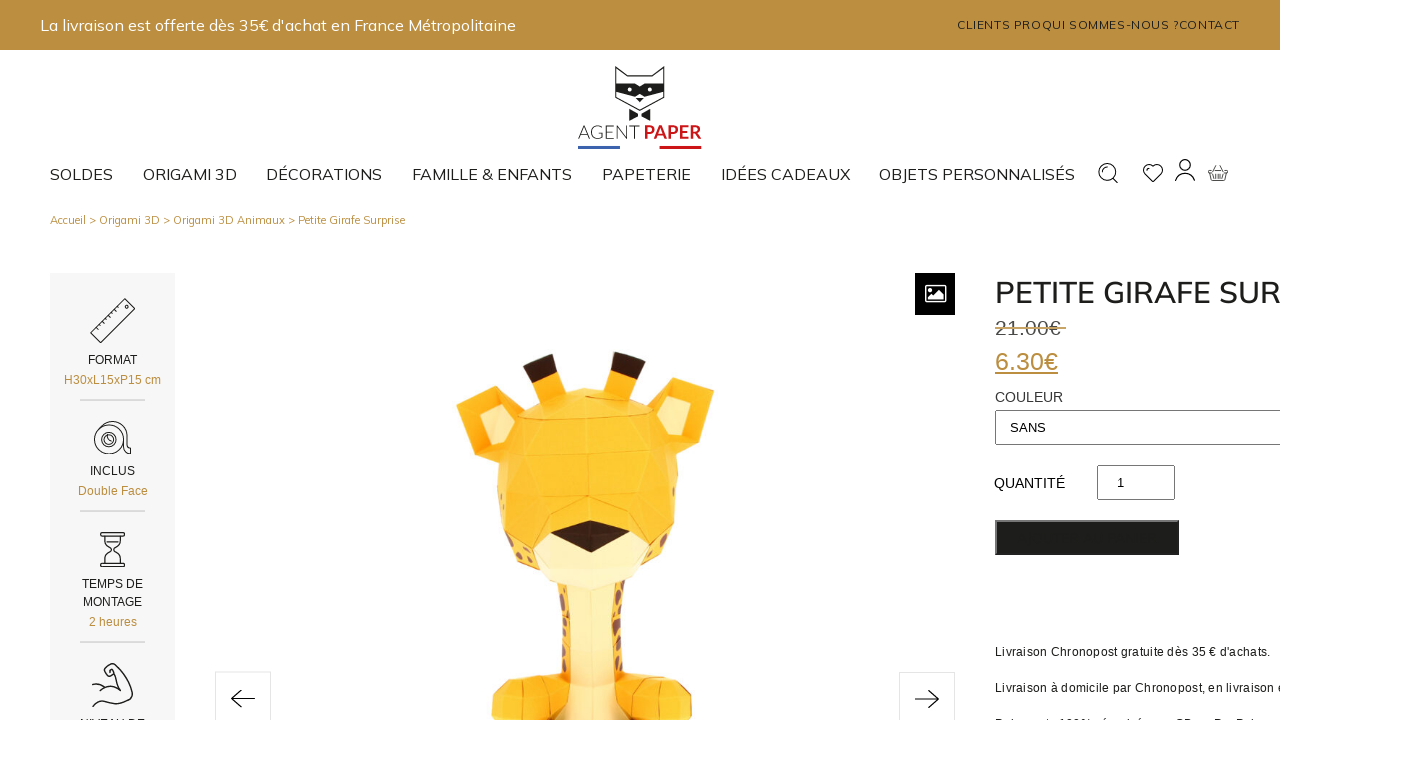

--- FILE ---
content_type: text/html; charset=UTF-8
request_url: https://www.agentpaper.com/produit/petite-girafe-surprise/?add_to_wishlist=83428&_wpnonce=de7f389ba5
body_size: 44875
content:
<!doctype html>
<html lang="fr-FR">
<head>
    <meta charset="utf-8">
    <meta http-equiv="x-ua-compatible" content="ie=edge">
    <meta name="viewport" content="width=device-width, initial-scale=1, shrink-to-fit=no">
    <link href="https://fonts.googleapis.com" rel="preconnect">
    <link href="https://fonts.gstatic.com" rel="preconnect" crossorigin>
    <link
        href="https://fonts.googleapis.com/css2?family=Mulish:ital,wght@0,400;0,500;0,700;1,400;1,500;1,700&display=swap"
        rel="stylesheet">
    				<script>document.documentElement.className = document.documentElement.className + ' yes-js js_active js'</script>
			<meta name='robots' content='noindex, follow' />

	<!-- This site is optimized with the Yoast SEO plugin v26.7 - https://yoast.com/wordpress/plugins/seo/ -->
	<title>Petite Girafe Surprise - AgentPaper</title>
	<link rel="canonical" href="https://www.agentpaper.com/produit/petite-girafe-surprise/" />
	<meta property="og:locale" content="fr_FR" />
	<meta property="og:type" content="article" />
	<meta property="og:title" content="Petite Girafe Surprise - AgentPaper" />
	<meta property="og:description" content="Dans la collection des animaux surprise en origami papier 3D, je demande&#8230; la girafe ! Cette girafe origami en papier 3D vous accuille à bras ouverts dans sa savane ! Vous pouvez la poser partout à partir du moment ou votre meuble est plat, et vous pouvez même lui fournir une petite boite supplémentaire sur [&hellip;]" />
	<meta property="og:url" content="https://www.agentpaper.com/produit/petite-girafe-surprise/" />
	<meta property="og:site_name" content="AgentPaper" />
	<meta property="article:modified_time" content="2025-12-23T07:53:00+00:00" />
	<meta property="og:image" content="https://www.agentpaper.com/wp-content/uploads/2024/04/petite-girafe-surprise.jpg" />
	<meta property="og:image:width" content="1400" />
	<meta property="og:image:height" content="920" />
	<meta property="og:image:type" content="image/jpeg" />
	<meta name="twitter:card" content="summary_large_image" />
	<meta name="twitter:label1" content="Durée de lecture estimée" />
	<meta name="twitter:data1" content="1 minute" />
	<script type="application/ld+json" class="yoast-schema-graph">{"@context":"https://schema.org","@graph":[{"@type":"WebPage","@id":"https://www.agentpaper.com/produit/petite-girafe-surprise/","url":"https://www.agentpaper.com/produit/petite-girafe-surprise/","name":"Petite Girafe Surprise - AgentPaper","isPartOf":{"@id":"https://www.agentpaper.com/#website"},"primaryImageOfPage":{"@id":"https://www.agentpaper.com/produit/petite-girafe-surprise/#primaryimage"},"image":{"@id":"https://www.agentpaper.com/produit/petite-girafe-surprise/#primaryimage"},"thumbnailUrl":"https://www.agentpaper.com/wp-content/uploads/2024/04/petite-girafe-surprise.jpg","datePublished":"2023-09-06T13:19:38+00:00","dateModified":"2025-12-23T07:53:00+00:00","breadcrumb":{"@id":"https://www.agentpaper.com/produit/petite-girafe-surprise/#breadcrumb"},"inLanguage":"fr-FR","potentialAction":[{"@type":"ReadAction","target":["https://www.agentpaper.com/produit/petite-girafe-surprise/"]}]},{"@type":"ImageObject","inLanguage":"fr-FR","@id":"https://www.agentpaper.com/produit/petite-girafe-surprise/#primaryimage","url":"https://www.agentpaper.com/wp-content/uploads/2024/04/petite-girafe-surprise.jpg","contentUrl":"https://www.agentpaper.com/wp-content/uploads/2024/04/petite-girafe-surprise.jpg","width":1400,"height":920},{"@type":"BreadcrumbList","@id":"https://www.agentpaper.com/produit/petite-girafe-surprise/#breadcrumb","itemListElement":[{"@type":"ListItem","position":1,"name":"Accueil","item":"https://www.agentpaper.com/"},{"@type":"ListItem","position":2,"name":"Boutique","item":"https://www.agentpaper.com/boutique-2/"},{"@type":"ListItem","position":3,"name":"Petite Girafe Surprise"}]},{"@type":"WebSite","@id":"https://www.agentpaper.com/#website","url":"https://www.agentpaper.com/","name":"AgentPaper","description":"","publisher":{"@id":"https://www.agentpaper.com/#organization"},"potentialAction":[{"@type":"SearchAction","target":{"@type":"EntryPoint","urlTemplate":"https://www.agentpaper.com/?s={search_term_string}"},"query-input":{"@type":"PropertyValueSpecification","valueRequired":true,"valueName":"search_term_string"}}],"inLanguage":"fr-FR"},{"@type":"Organization","@id":"https://www.agentpaper.com/#organization","name":"AgentPaper","url":"https://www.agentpaper.com/","logo":{"@type":"ImageObject","inLanguage":"fr-FR","@id":"https://www.agentpaper.com/#/schema/logo/image/","url":"https://www.agentpaper.com/wp-content/uploads/2023/07/logo-ap.svg","contentUrl":"https://www.agentpaper.com/wp-content/uploads/2023/07/logo-ap.svg","width":123,"height":82,"caption":"AgentPaper"},"image":{"@id":"https://www.agentpaper.com/#/schema/logo/image/"}}]}</script>
	<!-- / Yoast SEO plugin. -->


<link rel='dns-prefetch' href='//www.googletagmanager.com' />
<link rel="alternate" type="application/rss+xml" title="AgentPaper &raquo; Petite Girafe Surprise Flux des commentaires" href="https://www.agentpaper.com/produit/petite-girafe-surprise/feed/" />
<link rel="alternate" title="oEmbed (JSON)" type="application/json+oembed" href="https://www.agentpaper.com/wp-json/oembed/1.0/embed?url=https%3A%2F%2Fwww.agentpaper.com%2Fproduit%2Fpetite-girafe-surprise%2F" />
<link rel="alternate" title="oEmbed (XML)" type="text/xml+oembed" href="https://www.agentpaper.com/wp-json/oembed/1.0/embed?url=https%3A%2F%2Fwww.agentpaper.com%2Fproduit%2Fpetite-girafe-surprise%2F&#038;format=xml" />
<style id='wp-img-auto-sizes-contain-inline-css' type='text/css'>
img:is([sizes=auto i],[sizes^="auto," i]){contain-intrinsic-size:3000px 1500px}
/*# sourceURL=wp-img-auto-sizes-contain-inline-css */
</style>
<link rel='stylesheet' id='wp-block-library-css' href='https://www.agentpaper.com/wp-includes/css/dist/block-library/style.min.css?ver=6.9' type='text/css' media='all' />
<link rel='stylesheet' id='cb-carousel-style-css' href='https://www.agentpaper.com/wp-content/plugins/carousel-block/blocks/../build/carousel-legacy/style-index.css?ver=2.0.6' type='text/css' media='all' />
<style id='cb-carousel-v2-style-inline-css' type='text/css'>
.wp-block-cb-carousel-v2{position:relative}.wp-block-cb-carousel-v2[data-cb-pagination=true] .swiper-horizontal{margin-bottom:calc(var(--wp--custom--carousel-block--pagination-bullet-size, 8px)*4)}.wp-block-cb-carousel-v2 .cb-button-next,.wp-block-cb-carousel-v2 .cb-button-prev{color:var(--wp--custom--carousel-block--navigation-color,#000);height:var(--wp--custom--carousel-block--navigation-size,22px);margin-top:calc(0px - var(--wp--custom--carousel-block--navigation-size, 22px)/2);width:calc(var(--wp--custom--carousel-block--navigation-size, 22px)/44*27)}.wp-block-cb-carousel-v2 .cb-button-next:after,.wp-block-cb-carousel-v2 .cb-button-prev:after{font-size:var(--wp--custom--carousel-block--navigation-size,22px)}.wp-block-cb-carousel-v2 .cb-button-next:hover,.wp-block-cb-carousel-v2 .cb-button-prev:hover{color:var(--wp--custom--carousel-block--navigation-hover-color,var(--wp--custom--carousel-block--navigation-color,#000))}.wp-block-cb-carousel-v2 .cb-button-prev,.wp-block-cb-carousel-v2.cb-rtl .cb-button-next{left:calc(var(--wp--custom--carousel-block--navigation-size, 22px)*-1/44*27 - var(--wp--custom--carousel-block--navigation-sides-offset, 10px));right:auto}.wp-block-cb-carousel-v2 .cb-button-next,.wp-block-cb-carousel-v2.cb-rtl .cb-button-prev{left:auto;right:calc(var(--wp--custom--carousel-block--navigation-size, 22px)*-1/44*27 - var(--wp--custom--carousel-block--navigation-sides-offset, 10px))}.wp-block-cb-carousel-v2.cb-rtl .cb-button-next,.wp-block-cb-carousel-v2.cb-rtl .cb-button-prev{transform:scaleX(-1)}.wp-block-cb-carousel-v2 .cb-pagination.swiper-pagination-horizontal{bottom:var(--wp--custom--carousel-block--pagination-bottom,-20px);display:flex;justify-content:center;top:var(--wp--custom--carousel-block--pagination-top,auto)}.wp-block-cb-carousel-v2 .cb-pagination.swiper-pagination-horizontal.swiper-pagination-bullets .cb-pagination-bullet{margin:0 var(--wp--custom--carousel-block--pagination-bullet-horizontal-gap,4px)}.wp-block-cb-carousel-v2 .cb-pagination .cb-pagination-bullet{background:var(--wp--custom--carousel-block--pagination-bullet-color,var(--wp--custom--carousel-block--pagination-bullet-inactive-color,#000));height:var(--wp--custom--carousel-block--pagination-bullet-size,8px);opacity:var(--wp--custom--carousel-block--pagination-bullet-inactive-opacity,var(--wp--custom--carousel-block--pagination-bullet-opacity,.2));width:var(--wp--custom--carousel-block--pagination-bullet-size,8px)}.wp-block-cb-carousel-v2 .cb-pagination .cb-pagination-bullet.swiper-pagination-bullet-active{background:var(--wp--custom--carousel-block--pagination-bullet-active-color,#000);opacity:var(--wp--custom--carousel-block--pagination-bullet-active-opacity,1)}.wp-block-cb-carousel-v2 .cb-pagination .cb-pagination-bullet:not(.swiper-pagination-bullet-active):hover{background:var(--wp--custom--carousel-block--pagination-bullet-hover-color,var(--wp--custom--carousel-block--pagination-bullet-inactive-hover-color,var(--wp--custom--carousel-block--pagination-bullet-active-color,#000)));opacity:var(--wp--custom--carousel-block--pagination-bullet-inactive-hover-opacity,var(--wp--custom--carousel-block--pagination-bullet-inactive-opacity,.2))}.wp-block-cb-carousel-v2.alignfull .cb-button-next,.wp-block-cb-carousel-v2.alignfull .cb-button-prev{color:var(--wp--custom--carousel-block--navigation-alignfull-color,#000)}.wp-block-cb-carousel-v2.alignfull .cb-button-prev,.wp-block-cb-carousel-v2.alignfull.cb-rtl .cb-button-next{left:var(--wp--custom--carousel-block--navigation-sides-offset,10px);right:auto}.wp-block-cb-carousel-v2.alignfull .cb-button-next,.wp-block-cb-carousel-v2.alignfull.cb-rtl .cb-button-prev{left:auto;right:var(--wp--custom--carousel-block--navigation-sides-offset,10px)}.wp-block-cb-carousel-v2 .wp-block-image{margin-bottom:var(--wp--custom--carousel-block--image-margin-bottom,0);margin-top:var(--wp--custom--carousel-block--image-margin-top,0)}.wp-block-cb-carousel-v2 .wp-block-cover{margin-bottom:var(--wp--custom--carousel-block--cover-margin-bottom,0);margin-top:var(--wp--custom--carousel-block--cover-margin-top,0)}.wp-block-cb-carousel-v2 .wp-block-cover.aligncenter,.wp-block-cb-carousel-v2 .wp-block-image.aligncenter{margin-left:auto!important;margin-right:auto!important}

/*# sourceURL=https://www.agentpaper.com/wp-content/plugins/carousel-block/build/carousel/style-index.css */
</style>
<link rel='stylesheet' id='jquery-selectBox-css' href='https://www.agentpaper.com/wp-content/plugins/yith-woocommerce-wishlist/assets/css/jquery.selectBox.css?ver=1.2.0' type='text/css' media='all' />
<link rel='stylesheet' id='woocommerce_prettyPhoto_css-css' href='//www.agentpaper.com/wp-content/plugins/woocommerce/assets/css/prettyPhoto.css?ver=3.1.6' type='text/css' media='all' />
<link rel='stylesheet' id='yith-wcwl-main-css' href='https://www.agentpaper.com/wp-content/plugins/yith-woocommerce-wishlist/assets/css/style.css?ver=4.11.0' type='text/css' media='all' />
<style id='yith-wcwl-main-inline-css' type='text/css'>
 :root { --color-add-to-wishlist-background: #333333; --color-add-to-wishlist-text: #FFFFFF; --color-add-to-wishlist-border: #333333; --color-add-to-wishlist-background-hover: #333333; --color-add-to-wishlist-text-hover: #FFFFFF; --color-add-to-wishlist-border-hover: #333333; --rounded-corners-radius: 16px; --color-add-to-cart-background: #333333; --color-add-to-cart-text: #FFFFFF; --color-add-to-cart-border: #333333; --color-add-to-cart-background-hover: #4F4F4F; --color-add-to-cart-text-hover: #FFFFFF; --color-add-to-cart-border-hover: #4F4F4F; --add-to-cart-rounded-corners-radius: 16px; --color-button-style-1-background: #333333; --color-button-style-1-text: #FFFFFF; --color-button-style-1-border: #333333; --color-button-style-1-background-hover: #4F4F4F; --color-button-style-1-text-hover: #FFFFFF; --color-button-style-1-border-hover: #4F4F4F; --color-button-style-2-background: #333333; --color-button-style-2-text: #FFFFFF; --color-button-style-2-border: #333333; --color-button-style-2-background-hover: #4F4F4F; --color-button-style-2-text-hover: #FFFFFF; --color-button-style-2-border-hover: #4F4F4F; --color-wishlist-table-background: #FFFFFF; --color-wishlist-table-text: #6d6c6c; --color-wishlist-table-border: #FFFFFF; --color-headers-background: #F4F4F4; --color-share-button-color: #FFFFFF; --color-share-button-color-hover: #FFFFFF; --color-fb-button-background: #39599E; --color-fb-button-background-hover: #595A5A; --color-tw-button-background: #45AFE2; --color-tw-button-background-hover: #595A5A; --color-pr-button-background: #AB2E31; --color-pr-button-background-hover: #595A5A; --color-em-button-background: #FBB102; --color-em-button-background-hover: #595A5A; --color-wa-button-background: #00A901; --color-wa-button-background-hover: #595A5A; --feedback-duration: 3s }  background-color: red;
 :root { --color-add-to-wishlist-background: #333333; --color-add-to-wishlist-text: #FFFFFF; --color-add-to-wishlist-border: #333333; --color-add-to-wishlist-background-hover: #333333; --color-add-to-wishlist-text-hover: #FFFFFF; --color-add-to-wishlist-border-hover: #333333; --rounded-corners-radius: 16px; --color-add-to-cart-background: #333333; --color-add-to-cart-text: #FFFFFF; --color-add-to-cart-border: #333333; --color-add-to-cart-background-hover: #4F4F4F; --color-add-to-cart-text-hover: #FFFFFF; --color-add-to-cart-border-hover: #4F4F4F; --add-to-cart-rounded-corners-radius: 16px; --color-button-style-1-background: #333333; --color-button-style-1-text: #FFFFFF; --color-button-style-1-border: #333333; --color-button-style-1-background-hover: #4F4F4F; --color-button-style-1-text-hover: #FFFFFF; --color-button-style-1-border-hover: #4F4F4F; --color-button-style-2-background: #333333; --color-button-style-2-text: #FFFFFF; --color-button-style-2-border: #333333; --color-button-style-2-background-hover: #4F4F4F; --color-button-style-2-text-hover: #FFFFFF; --color-button-style-2-border-hover: #4F4F4F; --color-wishlist-table-background: #FFFFFF; --color-wishlist-table-text: #6d6c6c; --color-wishlist-table-border: #FFFFFF; --color-headers-background: #F4F4F4; --color-share-button-color: #FFFFFF; --color-share-button-color-hover: #FFFFFF; --color-fb-button-background: #39599E; --color-fb-button-background-hover: #595A5A; --color-tw-button-background: #45AFE2; --color-tw-button-background-hover: #595A5A; --color-pr-button-background: #AB2E31; --color-pr-button-background-hover: #595A5A; --color-em-button-background: #FBB102; --color-em-button-background-hover: #595A5A; --color-wa-button-background: #00A901; --color-wa-button-background-hover: #595A5A; --feedback-duration: 3s }  background-color: red;
/*# sourceURL=yith-wcwl-main-inline-css */
</style>
<link rel='stylesheet' id='cr-frontend-css-css' href='https://www.agentpaper.com/wp-content/plugins/customer-reviews-woocommerce/css/frontend.css?ver=5.96.0' type='text/css' media='all' />
<link rel='stylesheet' id='cr-badges-css-css' href='https://www.agentpaper.com/wp-content/plugins/customer-reviews-woocommerce/css/badges.css?ver=5.96.0' type='text/css' media='all' />
<style id='global-styles-inline-css' type='text/css'>
:root{--wp--preset--aspect-ratio--square: 1;--wp--preset--aspect-ratio--4-3: 4/3;--wp--preset--aspect-ratio--3-4: 3/4;--wp--preset--aspect-ratio--3-2: 3/2;--wp--preset--aspect-ratio--2-3: 2/3;--wp--preset--aspect-ratio--16-9: 16/9;--wp--preset--aspect-ratio--9-16: 9/16;--wp--preset--color--black: #000000;--wp--preset--color--cyan-bluish-gray: #abb8c3;--wp--preset--color--white: #ffffff;--wp--preset--color--pale-pink: #f78da7;--wp--preset--color--vivid-red: #cf2e2e;--wp--preset--color--luminous-vivid-orange: #ff6900;--wp--preset--color--luminous-vivid-amber: #fcb900;--wp--preset--color--light-green-cyan: #7bdcb5;--wp--preset--color--vivid-green-cyan: #00d084;--wp--preset--color--pale-cyan-blue: #8ed1fc;--wp--preset--color--vivid-cyan-blue: #0693e3;--wp--preset--color--vivid-purple: #9b51e0;--wp--preset--color--whiter: #F6F6F6;--wp--preset--color--light-grey: #B2B2B2;--wp--preset--color--grey: #5E5E5E;--wp--preset--color--dark-grey: #4E4E4E;--wp--preset--color--blue: #00617a;--wp--preset--gradient--vivid-cyan-blue-to-vivid-purple: linear-gradient(135deg,rgb(6,147,227) 0%,rgb(155,81,224) 100%);--wp--preset--gradient--light-green-cyan-to-vivid-green-cyan: linear-gradient(135deg,rgb(122,220,180) 0%,rgb(0,208,130) 100%);--wp--preset--gradient--luminous-vivid-amber-to-luminous-vivid-orange: linear-gradient(135deg,rgb(252,185,0) 0%,rgb(255,105,0) 100%);--wp--preset--gradient--luminous-vivid-orange-to-vivid-red: linear-gradient(135deg,rgb(255,105,0) 0%,rgb(207,46,46) 100%);--wp--preset--gradient--very-light-gray-to-cyan-bluish-gray: linear-gradient(135deg,rgb(238,238,238) 0%,rgb(169,184,195) 100%);--wp--preset--gradient--cool-to-warm-spectrum: linear-gradient(135deg,rgb(74,234,220) 0%,rgb(151,120,209) 20%,rgb(207,42,186) 40%,rgb(238,44,130) 60%,rgb(251,105,98) 80%,rgb(254,248,76) 100%);--wp--preset--gradient--blush-light-purple: linear-gradient(135deg,rgb(255,206,236) 0%,rgb(152,150,240) 100%);--wp--preset--gradient--blush-bordeaux: linear-gradient(135deg,rgb(254,205,165) 0%,rgb(254,45,45) 50%,rgb(107,0,62) 100%);--wp--preset--gradient--luminous-dusk: linear-gradient(135deg,rgb(255,203,112) 0%,rgb(199,81,192) 50%,rgb(65,88,208) 100%);--wp--preset--gradient--pale-ocean: linear-gradient(135deg,rgb(255,245,203) 0%,rgb(182,227,212) 50%,rgb(51,167,181) 100%);--wp--preset--gradient--electric-grass: linear-gradient(135deg,rgb(202,248,128) 0%,rgb(113,206,126) 100%);--wp--preset--gradient--midnight: linear-gradient(135deg,rgb(2,3,129) 0%,rgb(40,116,252) 100%);--wp--preset--font-size--small: 13px;--wp--preset--font-size--medium: 20px;--wp--preset--font-size--large: 36px;--wp--preset--font-size--x-large: 42px;--wp--preset--font-size--size-7: 0.875rem;--wp--preset--font-size--size-6: 1rem;--wp--preset--font-size--size-5: clamp(1.125rem, 1.0887rem + 0.1613vw, 1.25rem);--wp--preset--font-size--size-4: clamp(1.25rem, 1.1600rem + 0.4000vw, 1.56rem);--wp--preset--font-size--size-3: clamp(1.56rem, 1.4323rem + 0.5677vw, 2rem);--wp--preset--font-size--size-2: clamp(1.75rem, 1.5323rem + 0.9677vw, 2.5rem);--wp--preset--font-size--size-1: clamp(2rem, 1.6734rem + 1.4516vw, 3.125rem);--wp--preset--font-family--primary: BlinkMacSystemFont, -apple-system, 'Segoe UI', 'Roboto', 'Oxygen', 'Ubuntu', 'Cantarell', 'Fira Sans', 'Droid Sans', 'Helvetica Neue', 'Helvetica', 'Arial', sans-serif;--wp--preset--font-family--secondary: monospace;--wp--preset--spacing--20: 0.44rem;--wp--preset--spacing--30: 0.67rem;--wp--preset--spacing--40: 1rem;--wp--preset--spacing--50: 1.5rem;--wp--preset--spacing--60: 2.25rem;--wp--preset--spacing--70: 3.38rem;--wp--preset--spacing--80: 5.06rem;--wp--preset--shadow--natural: 6px 6px 9px rgba(0, 0, 0, 0.2);--wp--preset--shadow--deep: 12px 12px 50px rgba(0, 0, 0, 0.4);--wp--preset--shadow--sharp: 6px 6px 0px rgba(0, 0, 0, 0.2);--wp--preset--shadow--outlined: 6px 6px 0px -3px rgb(255, 255, 255), 6px 6px rgb(0, 0, 0);--wp--preset--shadow--crisp: 6px 6px 0px rgb(0, 0, 0);}:root { --wp--style--global--content-size: 1320px;--wp--style--global--wide-size: 1780px; }:where(body) { margin: 0; }.wp-site-blocks > .alignleft { float: left; margin-right: 2em; }.wp-site-blocks > .alignright { float: right; margin-left: 2em; }.wp-site-blocks > .aligncenter { justify-content: center; margin-left: auto; margin-right: auto; }:where(.wp-site-blocks) > * { margin-block-start: 24px; margin-block-end: 0; }:where(.wp-site-blocks) > :first-child { margin-block-start: 0; }:where(.wp-site-blocks) > :last-child { margin-block-end: 0; }:root { --wp--style--block-gap: 24px; }:root :where(.is-layout-flow) > :first-child{margin-block-start: 0;}:root :where(.is-layout-flow) > :last-child{margin-block-end: 0;}:root :where(.is-layout-flow) > *{margin-block-start: 24px;margin-block-end: 0;}:root :where(.is-layout-constrained) > :first-child{margin-block-start: 0;}:root :where(.is-layout-constrained) > :last-child{margin-block-end: 0;}:root :where(.is-layout-constrained) > *{margin-block-start: 24px;margin-block-end: 0;}:root :where(.is-layout-flex){gap: 24px;}:root :where(.is-layout-grid){gap: 24px;}.is-layout-flow > .alignleft{float: left;margin-inline-start: 0;margin-inline-end: 2em;}.is-layout-flow > .alignright{float: right;margin-inline-start: 2em;margin-inline-end: 0;}.is-layout-flow > .aligncenter{margin-left: auto !important;margin-right: auto !important;}.is-layout-constrained > .alignleft{float: left;margin-inline-start: 0;margin-inline-end: 2em;}.is-layout-constrained > .alignright{float: right;margin-inline-start: 2em;margin-inline-end: 0;}.is-layout-constrained > .aligncenter{margin-left: auto !important;margin-right: auto !important;}.is-layout-constrained > :where(:not(.alignleft):not(.alignright):not(.alignfull)){max-width: var(--wp--style--global--content-size);margin-left: auto !important;margin-right: auto !important;}.is-layout-constrained > .alignwide{max-width: var(--wp--style--global--wide-size);}body .is-layout-flex{display: flex;}.is-layout-flex{flex-wrap: wrap;align-items: center;}.is-layout-flex > :is(*, div){margin: 0;}body .is-layout-grid{display: grid;}.is-layout-grid > :is(*, div){margin: 0;}body{font-family: var(--wp--preset--font-family--primary);padding-top: 0px;padding-right: 0px;padding-bottom: 0px;padding-left: 0px;}a:where(:not(.wp-element-button)){color: var(--wp--preset--color--blue);text-decoration: underline;}h1{color: var(--wp--preset--color--blue);font-size: var(--wp--preset--font-size--size-1);font-weight: 600;}:root :where(.wp-element-button, .wp-block-button__link){background-color: #32373c;border-width: 0;color: #fff;font-family: inherit;font-size: inherit;font-style: inherit;font-weight: inherit;letter-spacing: inherit;line-height: inherit;padding-top: calc(0.667em + 2px);padding-right: calc(1.333em + 2px);padding-bottom: calc(0.667em + 2px);padding-left: calc(1.333em + 2px);text-decoration: none;text-transform: inherit;}.has-black-color{color: var(--wp--preset--color--black) !important;}.has-cyan-bluish-gray-color{color: var(--wp--preset--color--cyan-bluish-gray) !important;}.has-white-color{color: var(--wp--preset--color--white) !important;}.has-pale-pink-color{color: var(--wp--preset--color--pale-pink) !important;}.has-vivid-red-color{color: var(--wp--preset--color--vivid-red) !important;}.has-luminous-vivid-orange-color{color: var(--wp--preset--color--luminous-vivid-orange) !important;}.has-luminous-vivid-amber-color{color: var(--wp--preset--color--luminous-vivid-amber) !important;}.has-light-green-cyan-color{color: var(--wp--preset--color--light-green-cyan) !important;}.has-vivid-green-cyan-color{color: var(--wp--preset--color--vivid-green-cyan) !important;}.has-pale-cyan-blue-color{color: var(--wp--preset--color--pale-cyan-blue) !important;}.has-vivid-cyan-blue-color{color: var(--wp--preset--color--vivid-cyan-blue) !important;}.has-vivid-purple-color{color: var(--wp--preset--color--vivid-purple) !important;}.has-whiter-color{color: var(--wp--preset--color--whiter) !important;}.has-light-grey-color{color: var(--wp--preset--color--light-grey) !important;}.has-grey-color{color: var(--wp--preset--color--grey) !important;}.has-dark-grey-color{color: var(--wp--preset--color--dark-grey) !important;}.has-blue-color{color: var(--wp--preset--color--blue) !important;}.has-black-background-color{background-color: var(--wp--preset--color--black) !important;}.has-cyan-bluish-gray-background-color{background-color: var(--wp--preset--color--cyan-bluish-gray) !important;}.has-white-background-color{background-color: var(--wp--preset--color--white) !important;}.has-pale-pink-background-color{background-color: var(--wp--preset--color--pale-pink) !important;}.has-vivid-red-background-color{background-color: var(--wp--preset--color--vivid-red) !important;}.has-luminous-vivid-orange-background-color{background-color: var(--wp--preset--color--luminous-vivid-orange) !important;}.has-luminous-vivid-amber-background-color{background-color: var(--wp--preset--color--luminous-vivid-amber) !important;}.has-light-green-cyan-background-color{background-color: var(--wp--preset--color--light-green-cyan) !important;}.has-vivid-green-cyan-background-color{background-color: var(--wp--preset--color--vivid-green-cyan) !important;}.has-pale-cyan-blue-background-color{background-color: var(--wp--preset--color--pale-cyan-blue) !important;}.has-vivid-cyan-blue-background-color{background-color: var(--wp--preset--color--vivid-cyan-blue) !important;}.has-vivid-purple-background-color{background-color: var(--wp--preset--color--vivid-purple) !important;}.has-whiter-background-color{background-color: var(--wp--preset--color--whiter) !important;}.has-light-grey-background-color{background-color: var(--wp--preset--color--light-grey) !important;}.has-grey-background-color{background-color: var(--wp--preset--color--grey) !important;}.has-dark-grey-background-color{background-color: var(--wp--preset--color--dark-grey) !important;}.has-blue-background-color{background-color: var(--wp--preset--color--blue) !important;}.has-black-border-color{border-color: var(--wp--preset--color--black) !important;}.has-cyan-bluish-gray-border-color{border-color: var(--wp--preset--color--cyan-bluish-gray) !important;}.has-white-border-color{border-color: var(--wp--preset--color--white) !important;}.has-pale-pink-border-color{border-color: var(--wp--preset--color--pale-pink) !important;}.has-vivid-red-border-color{border-color: var(--wp--preset--color--vivid-red) !important;}.has-luminous-vivid-orange-border-color{border-color: var(--wp--preset--color--luminous-vivid-orange) !important;}.has-luminous-vivid-amber-border-color{border-color: var(--wp--preset--color--luminous-vivid-amber) !important;}.has-light-green-cyan-border-color{border-color: var(--wp--preset--color--light-green-cyan) !important;}.has-vivid-green-cyan-border-color{border-color: var(--wp--preset--color--vivid-green-cyan) !important;}.has-pale-cyan-blue-border-color{border-color: var(--wp--preset--color--pale-cyan-blue) !important;}.has-vivid-cyan-blue-border-color{border-color: var(--wp--preset--color--vivid-cyan-blue) !important;}.has-vivid-purple-border-color{border-color: var(--wp--preset--color--vivid-purple) !important;}.has-whiter-border-color{border-color: var(--wp--preset--color--whiter) !important;}.has-light-grey-border-color{border-color: var(--wp--preset--color--light-grey) !important;}.has-grey-border-color{border-color: var(--wp--preset--color--grey) !important;}.has-dark-grey-border-color{border-color: var(--wp--preset--color--dark-grey) !important;}.has-blue-border-color{border-color: var(--wp--preset--color--blue) !important;}.has-vivid-cyan-blue-to-vivid-purple-gradient-background{background: var(--wp--preset--gradient--vivid-cyan-blue-to-vivid-purple) !important;}.has-light-green-cyan-to-vivid-green-cyan-gradient-background{background: var(--wp--preset--gradient--light-green-cyan-to-vivid-green-cyan) !important;}.has-luminous-vivid-amber-to-luminous-vivid-orange-gradient-background{background: var(--wp--preset--gradient--luminous-vivid-amber-to-luminous-vivid-orange) !important;}.has-luminous-vivid-orange-to-vivid-red-gradient-background{background: var(--wp--preset--gradient--luminous-vivid-orange-to-vivid-red) !important;}.has-very-light-gray-to-cyan-bluish-gray-gradient-background{background: var(--wp--preset--gradient--very-light-gray-to-cyan-bluish-gray) !important;}.has-cool-to-warm-spectrum-gradient-background{background: var(--wp--preset--gradient--cool-to-warm-spectrum) !important;}.has-blush-light-purple-gradient-background{background: var(--wp--preset--gradient--blush-light-purple) !important;}.has-blush-bordeaux-gradient-background{background: var(--wp--preset--gradient--blush-bordeaux) !important;}.has-luminous-dusk-gradient-background{background: var(--wp--preset--gradient--luminous-dusk) !important;}.has-pale-ocean-gradient-background{background: var(--wp--preset--gradient--pale-ocean) !important;}.has-electric-grass-gradient-background{background: var(--wp--preset--gradient--electric-grass) !important;}.has-midnight-gradient-background{background: var(--wp--preset--gradient--midnight) !important;}.has-small-font-size{font-size: var(--wp--preset--font-size--small) !important;}.has-medium-font-size{font-size: var(--wp--preset--font-size--medium) !important;}.has-large-font-size{font-size: var(--wp--preset--font-size--large) !important;}.has-x-large-font-size{font-size: var(--wp--preset--font-size--x-large) !important;}.has-size-7-font-size{font-size: var(--wp--preset--font-size--size-7) !important;}.has-size-6-font-size{font-size: var(--wp--preset--font-size--size-6) !important;}.has-size-5-font-size{font-size: var(--wp--preset--font-size--size-5) !important;}.has-size-4-font-size{font-size: var(--wp--preset--font-size--size-4) !important;}.has-size-3-font-size{font-size: var(--wp--preset--font-size--size-3) !important;}.has-size-2-font-size{font-size: var(--wp--preset--font-size--size-2) !important;}.has-size-1-font-size{font-size: var(--wp--preset--font-size--size-1) !important;}.has-primary-font-family{font-family: var(--wp--preset--font-family--primary) !important;}.has-secondary-font-family{font-family: var(--wp--preset--font-family--secondary) !important;}
:root :where(.wp-block-pullquote){font-size: 1.5em;line-height: 1.6;}
:root :where(.wp-block-heading){font-family: var(--wp--preset--font-family--secondary);}
/*# sourceURL=global-styles-inline-css */
</style>
<link rel='stylesheet' id='chronopost-css' href='https://www.agentpaper.com/wp-content/plugins/chronopost/public/css/chronopost-public.css?ver=1.2.1' type='text/css' media='all' />
<link rel='stylesheet' id='chronopost-leaflet-css' href='https://www.agentpaper.com/wp-content/plugins/chronopost/public/css/leaflet/leaflet.css?ver=1.2.1' type='text/css' media='all' />
<link rel='stylesheet' id='chronopost-fancybox-css' href='https://www.agentpaper.com/wp-content/plugins/chronopost/public/vendor/fancybox/jquery.fancybox.min.css?ver=6.9' type='text/css' media='all' />
<link rel='stylesheet' id='csl-pluginstyle-css' href='https://www.agentpaper.com/wp-content/plugins/custom-store-locator/assets/csl-custom-style.css' type='text/css' media='all' />
<style id='csl-pluginstyle-inline-css' type='text/css'>

	        	:root {
				    --primary-color: #ee5253;--secondary-color: #222f3e;
				    --secondary-light: #f1f1f1;--text-color: #231f20;--white: #ffffff;--black: #000000;--scrollbar-track: #cccccc;				    
				}
	    	
/*# sourceURL=csl-pluginstyle-inline-css */
</style>
<link rel='stylesheet' id='mailjet-front-css' href='https://www.agentpaper.com/wp-content/plugins/mailjet-for-wordpress/src/front/css/mailjet-front.css?ver=6.9' type='text/css' media='all' />
<link rel='stylesheet' id='bodhi-svgs-attachment-css' href='https://www.agentpaper.com/wp-content/plugins/svg-support/css/svgs-attachment.css' type='text/css' media='all' />
<link rel='stylesheet' id='woocommerce-layout-css' href='https://www.agentpaper.com/wp-content/plugins/woocommerce/assets/css/woocommerce-layout.css?ver=10.4.3' type='text/css' media='all' />
<link rel='stylesheet' id='woocommerce-smallscreen-css' href='https://www.agentpaper.com/wp-content/plugins/woocommerce/assets/css/woocommerce-smallscreen.css?ver=10.4.3' type='text/css' media='only screen and (max-width: 768px)' />
<link rel='stylesheet' id='woocommerce-general-css' href='https://www.agentpaper.com/wp-content/plugins/woocommerce/assets/css/woocommerce.css?ver=10.4.3' type='text/css' media='all' />
<style id='woocommerce-inline-inline-css' type='text/css'>
.woocommerce form .form-row .required { visibility: visible; }
/*# sourceURL=woocommerce-inline-inline-css */
</style>
<link rel='stylesheet' id='dashicons-css' href='https://www.agentpaper.com/wp-includes/css/dashicons.min.css?ver=6.9' type='text/css' media='all' />
<style id='dashicons-inline-css' type='text/css'>
[data-font="Dashicons"]:before {font-family: 'Dashicons' !important;content: attr(data-icon) !important;speak: none !important;font-weight: normal !important;font-variant: normal !important;text-transform: none !important;line-height: 1 !important;font-style: normal !important;-webkit-font-smoothing: antialiased !important;-moz-osx-font-smoothing: grayscale !important;}
/*# sourceURL=dashicons-inline-css */
</style>
<link rel='stylesheet' id='woocommerce-addons-css-css' href='https://www.agentpaper.com/wp-content/plugins/woocommerce-product-addons/assets/css/frontend/frontend.css?ver=8.1.2' type='text/css' media='all' />
<link rel='stylesheet' id='fancybox-css' href='https://www.agentpaper.com/wp-content/plugins/twist/assets/css/jquery.fancybox.min.css?ver=3.5.9' type='text/css' media='all' />
<link rel='stylesheet' id='slick-theme-css' href='https://www.agentpaper.com/wp-content/plugins/twist/assets/css/slick-theme.css?ver=6.9' type='text/css' media='all' />
<link rel='stylesheet' id='slick-css' href='https://www.agentpaper.com/wp-content/plugins/twist/assets/css/slick.css?ver=6.9' type='text/css' media='all' />
<link rel='stylesheet' id='wpgs-css' href='https://www.agentpaper.com/wp-content/plugins/twist/assets/css/wpgs-style.css?ver=3.5.9' type='text/css' media='all' />
<style id='wpgs-inline-css' type='text/css'>
.fancybox-thumbs{
				width:115px;
			}
			.fancybox-thumbs__list a{
				 max-width: calc(100% - 4px);
				 margin:3px;
			} 

			.thumbnail_image{
				border: 1px solid transparent !important;
			}
			.thumbnail_image.slick-current{
				border: 1px solid #dd9933!important;
				box-shadow: 0px 0px 3px 0px #dd9933;
			}

			
			.wpgs-image .slick-prev{
				opacity:1;
				left:0;
			}
			.wpgs-image .slick-next{
				opacity:1;
				right:0;
			}
			
                 .wpgs-wrapper .slick-prev:before, .wpgs-wrapper .slick-next:before,.wpgs-image button:not(.toggle){

				color: #000;
				}
                .wpgs-wrapper .slick-prev,.wpgs-wrapper .slick-next{
				background: #000000 !important;

				}

				.woocommerce-product-gallery__lightbox {
					 background: #000;
					 color: #fff;
				}

				.fancybox-bg,.fancybox-button{
					background: rgba(10,0,0,0.75);
				}
				.fancybox-caption__body,.fancybox-infobar{
					 color: rgba(10,0,0,0.75);
				}

				.thumbnail_image{
					margin: 3px;
				}
				
				.arrow-next:before,
				.slick-next:before{
				content: '\e80a';
				}
				.arrow-prev:before,
				.slick-prev:before{
				content: '\e80b';
				}
				[dir='rtl'] .slick-next:before {
					content: '\e80b';
				}
				[dir='rtl'] .slick-prev:before {
					content: '\e80a';
				}
				
/*# sourceURL=wpgs-inline-css */
</style>
<link rel='stylesheet' id='wc-sc-product-page-gift-form-css' href='https://www.agentpaper.com/wp-content/plugins/woocommerce-smart-coupons/assets/css/product-page-gift-form.min.css?ver=9.68.0' type='text/css' media='all' />
<link rel='stylesheet' id='styles/pages/app.compiled.css-css' href='https://www.agentpaper.com/wp-content/themes/starter-theme/dist/styles/pages/app.compiled.css?id=190994c7d45aaa4f12c30e8a4218e561' type='text/css' media='all' />
<link rel='stylesheet' id='wp_mailjet_form_builder_widget-widget-front-styles-css' href='https://www.agentpaper.com/wp-content/plugins/mailjet-for-wordpress/src/widgetformbuilder/css/front-widget.css?ver=6.1.6' type='text/css' media='all' />
<link rel='stylesheet' id='photoswipe-css' href='https://www.agentpaper.com/wp-content/plugins/woocommerce/assets/css/photoswipe/photoswipe.min.css?ver=10.4.3' type='text/css' media='all' />
<link rel='stylesheet' id='photoswipe-default-skin-css' href='https://www.agentpaper.com/wp-content/plugins/woocommerce/assets/css/photoswipe/default-skin/default-skin.min.css?ver=10.4.3' type='text/css' media='all' />
<link rel='stylesheet' id='wcwl_frontend-css' href='https://www.agentpaper.com/wp-content/plugins/woocommerce-waitlist/includes/css/src/wcwl_frontend.min.css?ver=2.5.1' type='text/css' media='all' />
<script type="text/template" id="tmpl-variation-template">
	<div class="woocommerce-variation-description">{{{ data.variation.variation_description }}}</div>
	<div class="woocommerce-variation-price">{{{ data.variation.price_html }}}</div>
	<div class="woocommerce-variation-availability">{{{ data.variation.availability_html }}}</div>
</script>
<script type="text/template" id="tmpl-unavailable-variation-template">
	<p role="alert">Désolé, ce produit n&rsquo;est pas disponible. Veuillez choisir une combinaison différente.</p>
</script>
<script type="text/javascript" src="https://www.agentpaper.com/wp-includes/js/jquery/jquery.min.js?ver=3.7.1" id="jquery-core-js"></script>
<script type="text/javascript" src="https://www.agentpaper.com/wp-includes/js/jquery/jquery-migrate.min.js?ver=3.4.1" id="jquery-migrate-js"></script>
<script type="text/javascript" src="https://www.agentpaper.com/wp-includes/js/underscore.min.js?ver=1.13.7" id="underscore-js"></script>
<script type="text/javascript" id="wp-util-js-extra">
/* <![CDATA[ */
var _wpUtilSettings = {"ajax":{"url":"/wp-admin/admin-ajax.php"}};
//# sourceURL=wp-util-js-extra
/* ]]> */
</script>
<script type="text/javascript" src="https://www.agentpaper.com/wp-includes/js/wp-util.min.js?ver=6.9" id="wp-util-js"></script>
<script type="text/javascript" src="https://www.agentpaper.com/wp-content/plugins/woocommerce/assets/js/jquery-blockui/jquery.blockUI.min.js?ver=2.7.0-wc.10.4.3" id="wc-jquery-blockui-js" data-wp-strategy="defer"></script>
<script type="text/javascript" src="https://www.agentpaper.com/wp-content/plugins/chronopost/public/js/leaflet.js?ver=2.0" id="chronopost-leaflet-js"></script>
<script type="text/javascript" src="https://www.agentpaper.com/wp-content/plugins/woocommerce/assets/js/js-cookie/js.cookie.min.js?ver=2.1.4-wc.10.4.3" id="wc-js-cookie-js" data-wp-strategy="defer"></script>
<script type="text/javascript" id="woocommerce-js-extra">
/* <![CDATA[ */
var woocommerce_params = {"ajax_url":"/wp-admin/admin-ajax.php","wc_ajax_url":"/?wc-ajax=%%endpoint%%","i18n_password_show":"Afficher le mot de passe","i18n_password_hide":"Masquer le mot de passe"};
//# sourceURL=woocommerce-js-extra
/* ]]> */
</script>
<script type="text/javascript" src="https://www.agentpaper.com/wp-content/plugins/woocommerce/assets/js/frontend/woocommerce.min.js?ver=10.4.3" id="woocommerce-js" data-wp-strategy="defer"></script>
<script type="text/javascript" src="https://www.agentpaper.com/wp-content/plugins/chronopost/public/vendor/fancybox/jquery.fancybox.min.js?ver=3.1.20" id="chronopost-fancybox-js"></script>
<script type="text/javascript" id="chronomap-js-extra">
/* <![CDATA[ */
var Chronomap = {"ajaxurl":"https://www.agentpaper.com/wp-admin/admin-ajax.php","chrono_nonce":"cc1204673c","no_pickup_relay":"S\u00e9lectionner un point relais","pickup_relay_edit_text":"Modifier","loading_txt":"Veuillez patienter\u2026","day_mon":"Lun","day_tue":"Mar","day_wed":"Mer","day_thu":"Jeu","day_fri":"Ven","day_sat":"Sam","day_sun":"Dim","infos":"Infos","opening_hours":"Horaires","closed":"Ferm\u00e9"};
//# sourceURL=chronomap-js-extra
/* ]]> */
</script>
<script type="text/javascript" src="https://www.agentpaper.com/wp-content/plugins/chronopost/public/js/chronomap.plugin.js?ver=1.2.1" id="chronomap-js"></script>
<script type="text/javascript" id="chronoprecise-js-extra">
/* <![CDATA[ */
var Chronoprecise = {"ajaxurl":"https://www.agentpaper.com/wp-admin/admin-ajax.php","chrono_nonce":"cc1204673c","prev_week_txt":"Semaine pr\u00e9c\u00e9dente","next_week_txt":"Semaine suivante"};
//# sourceURL=chronoprecise-js-extra
/* ]]> */
</script>
<script type="text/javascript" src="https://www.agentpaper.com/wp-content/plugins/chronopost/public/js/chronoprecise.plugin.js?ver=1.2.1" id="chronoprecise-js"></script>
<script type="text/javascript" src="https://www.agentpaper.com/wp-content/plugins/chronopost/public/js/chronopost-public.js?ver=1.2.1" id="chronopost-js"></script>
<script type="text/javascript" src="https://www.agentpaper.com/wp-content/plugins/custom-store-locator/assets/csl-custom-script.js" id="csl-pluginscript-js"></script>
<script type="text/javascript" id="wc-add-to-cart-js-extra">
/* <![CDATA[ */
var wc_add_to_cart_params = {"ajax_url":"/wp-admin/admin-ajax.php","wc_ajax_url":"/?wc-ajax=%%endpoint%%","i18n_view_cart":"Voir le panier","cart_url":"https://www.agentpaper.com/cart/","is_cart":"","cart_redirect_after_add":"yes"};
//# sourceURL=wc-add-to-cart-js-extra
/* ]]> */
</script>
<script type="text/javascript" src="https://www.agentpaper.com/wp-content/plugins/woocommerce/assets/js/frontend/add-to-cart.min.js?ver=10.4.3" id="wc-add-to-cart-js" defer="defer" data-wp-strategy="defer"></script>
<script type="text/javascript" id="wc-single-product-js-extra">
/* <![CDATA[ */
var wc_single_product_params = {"i18n_required_rating_text":"Veuillez s\u00e9lectionner une note","i18n_rating_options":["1\u00a0\u00e9toile sur 5","2\u00a0\u00e9toiles sur 5","3\u00a0\u00e9toiles sur 5","4\u00a0\u00e9toiles sur 5","5\u00a0\u00e9toiles sur 5"],"i18n_product_gallery_trigger_text":"Voir la galerie d\u2019images en plein \u00e9cran","review_rating_required":"yes","flexslider":{"rtl":false,"animation":"slide","smoothHeight":true,"directionNav":false,"controlNav":"thumbnails","slideshow":false,"animationSpeed":500,"animationLoop":false,"allowOneSlide":false},"zoom_enabled":"","zoom_options":[],"photoswipe_enabled":"","photoswipe_options":{"shareEl":false,"closeOnScroll":false,"history":false,"hideAnimationDuration":0,"showAnimationDuration":0},"flexslider_enabled":""};
//# sourceURL=wc-single-product-js-extra
/* ]]> */
</script>
<script type="text/javascript" src="https://www.agentpaper.com/wp-content/plugins/woocommerce/assets/js/frontend/single-product.min.js?ver=10.4.3" id="wc-single-product-js" defer="defer" data-wp-strategy="defer"></script>
<script type="text/javascript" src="https://www.agentpaper.com/wp-content/plugins/woocommerce/assets/js/dompurify/purify.min.js?ver=10.4.3" id="wc-dompurify-js" defer="defer" data-wp-strategy="defer"></script>
<script type="text/javascript" src="https://www.agentpaper.com/wp-content/plugins/twist/assets/js/slick.min.js?ver=3.5.9" id="slick-js"></script>
<script type="text/javascript" src="https://www.agentpaper.com/wp-content/plugins/twist/assets/js/jquery.fancybox.min.js?ver=3.5.9" id="fancybox-js"></script>
<script type="text/javascript" src="https://www.agentpaper.com/wp-content/plugins/twist/assets/js/imageZoom.js?ver=3.5.9" id="twist-imageZoom-js"></script>
<script type="text/javascript" src="https://www.agentpaper.com/wp-content/plugins/woocommerce/assets/js/photoswipe/photoswipe.min.js?ver=4.1.1-wc.10.4.3" id="wc-photoswipe-js" defer="defer" data-wp-strategy="defer"></script>
<script type="text/javascript" src="https://www.agentpaper.com/wp-content/plugins/woocommerce/assets/js/photoswipe/photoswipe-ui-default.min.js?ver=4.1.1-wc.10.4.3" id="wc-photoswipe-ui-default-js" defer="defer" data-wp-strategy="defer"></script>
<link rel="https://api.w.org/" href="https://www.agentpaper.com/wp-json/" /><link rel="alternate" title="JSON" type="application/json" href="https://www.agentpaper.com/wp-json/wp/v2/product/83441" /><link rel="EditURI" type="application/rsd+xml" title="RSD" href="https://www.agentpaper.com/xmlrpc.php?rsd" />
<link rel='shortlink' href='https://www.agentpaper.com/?p=83441' />
    <script>
        window.dataLayer = window.dataLayer || [];
        function gtag() { dataLayer.push(arguments); }
        gtag('js', new Date());
        gtag('config', 'G-RKGXL6YV4G');
    </script>
    	<noscript><style>.woocommerce-product-gallery{ opacity: 1 !important; }</style></noscript>
	<meta name="generator" content="Elementor 3.34.1; features: e_font_icon_svg, additional_custom_breakpoints; settings: css_print_method-external, google_font-enabled, font_display-swap">
			<style>
				.e-con.e-parent:nth-of-type(n+4):not(.e-lazyloaded):not(.e-no-lazyload),
				.e-con.e-parent:nth-of-type(n+4):not(.e-lazyloaded):not(.e-no-lazyload) * {
					background-image: none !important;
				}
				@media screen and (max-height: 1024px) {
					.e-con.e-parent:nth-of-type(n+3):not(.e-lazyloaded):not(.e-no-lazyload),
					.e-con.e-parent:nth-of-type(n+3):not(.e-lazyloaded):not(.e-no-lazyload) * {
						background-image: none !important;
					}
				}
				@media screen and (max-height: 640px) {
					.e-con.e-parent:nth-of-type(n+2):not(.e-lazyloaded):not(.e-no-lazyload),
					.e-con.e-parent:nth-of-type(n+2):not(.e-lazyloaded):not(.e-no-lazyload) * {
						background-image: none !important;
					}
				}
			</style>
			<style type="text/css">.wpgs-gallery-caption{color:#000000;text-align:center;font-size:16px;line-height:20px;}.wpgs-video-wrapper{padding-bottom:500%;}</style><link rel="icon" href="https://www.agentpaper.com/wp-content/uploads/2023/11/favicon-agent-paper-100x100.png" sizes="32x32" />
<link rel="icon" href="https://www.agentpaper.com/wp-content/uploads/2023/11/favicon-agent-paper.png" sizes="192x192" />
<link rel="apple-touch-icon" href="https://www.agentpaper.com/wp-content/uploads/2023/11/favicon-agent-paper.png" />
<meta name="msapplication-TileImage" content="https://www.agentpaper.com/wp-content/uploads/2023/11/favicon-agent-paper.png" />
<style>.content .has-black-color { color: #000000;}.content .has-black-color strong { color: #000000;}.content .has-black-background-color { background-color: #000000;}.content .has-white-color { color: #FFFFFF;}.content .has-white-color strong { color: #FFFFFF;}.content .has-white-background-color { background-color: #FFFFFF;}</style>		<style type="text/css" id="wp-custom-css">
			.wp-img-heart img{
	color: red !important;
}
.copyright{
	display: none;
}

body.woocommerce-lost-password main div.woocommerce{
    background-color: #f7f7f7!important;
    margin: 0px 10% 52px;
    background: #f7f7f7;
    padding: 41px 40px;
    font-size: 16px;
	 font-family: "Mulish Regular";
  }

body.woocommerce-lost-password .woocommerce-notices-wrapper{
	margin-bottom: 0;
}

body.woocommerce-lost-password .woocommerce form .form-row-last, body.woocommerce-lost-password  form .form-row-last {
    width: 50%!important;
}

body.woocommerce-lost-password span.show-password-input {
    position: absolute;
    top: 22px!important;
    right: 16px!important;
}

body.woocommerce-lost-password .form-row input.woocommerce-Input {
	padding: 12px 22px;
    border: 1px solid #c2c2c2;
    border-radius: 6px;
    margin: 13px 0 15px;
}

body.woocommerce-lost-password main .woocommerce-message {
    margin: 0 0 28px;
}

.sib-default-btn{
	display: none;
}

.spinner{
	display: none;
	    position: fixed;
    top: 0;
    background: #ffffff70;
    width: 27rem;
    right: 0;
    height: 100%;
       padding-left: 12rem!important;
    padding-top: 13rem!important;
}
.lds-roller {
    display: inline-block;
    position: relative;
    width: 80px;
    height: 80px;
		
  }
  .lds-roller div {
    animation: lds-roller 1.2s cubic-bezier(0.5, 0, 0.5, 1) infinite;
    transform-origin: 40px 40px;
  }
  .lds-roller div:after {
    content: " ";
    display: block;
    position: absolute;
    width: 7px;
    height: 7px;
    border-radius: 50%;
    background: #000;
    margin: -4px 0 0 -4px;
  }
  .lds-roller div:nth-child(1) {
    animation-delay: -0.036s;
  }
  .lds-roller div:nth-child(1):after {
    top: 63px;
    left: 63px;
  }
  .lds-roller div:nth-child(2) {
    animation-delay: -0.072s;
  }
  .lds-roller div:nth-child(2):after {
    top: 68px;
    left: 56px;
  }
  .lds-roller div:nth-child(3) {
    animation-delay: -0.108s;
  }
  .lds-roller div:nth-child(3):after {
    top: 71px;
    left: 48px;
  }
  .lds-roller div:nth-child(4) {
    animation-delay: -0.144s;
  }
  .lds-roller div:nth-child(4):after {
    top: 72px;
    left: 40px;
  }
  .lds-roller div:nth-child(5) {
    animation-delay: -0.18s;
  }
  .lds-roller div:nth-child(5):after {
    top: 71px;
    left: 32px;
  }
  .lds-roller div:nth-child(6) {
    animation-delay: -0.216s;
  }
  .lds-roller div:nth-child(6):after {
    top: 68px;
    left: 24px;
  }
  .lds-roller div:nth-child(7) {
    animation-delay: -0.252s;
  }
  .lds-roller div:nth-child(7):after {
    top: 63px;
    left: 17px;
  }
  .lds-roller div:nth-child(8) {
    animation-delay: -0.288s;
  }
  .lds-roller div:nth-child(8):after {
    top: 56px;
    left: 12px;
  }
  @keyframes lds-roller {
    0% {
      transform: rotate(0deg);
    }
    100% {
      transform: rotate(360deg);
    }
  }
.ap-sidebar-product-category > div{
	display:none !important;
}
#wpfMainWrapper-1_836579{
	display:none !important;
}

.garanties-legales{
	border:1px solid black;
	padding:20px;
}

@media only screen and (min-width: 1680px) {
	.home-carousel .flick-elem {
		grid-template-columns: 50% 50%;
        gap: 1rem;
	}
}

.home-carousel .flick-elem {
	  height: calc(60vh)!important;
    max-height: calc(100vh)!important;
    min-height: calc(75vh)!important;
}

.site-header .menu-wrapper:before {
	padding-bottom:50px;
}

.page-id-88902 li {
  list-style-type: disc;
  list-style-position: inside;
  margin-left: 1.5em;
	font-size:16px
}

.wp-block-woocommerce-product-categories{
	margin-bottom:30px !important;
	padding-left:6px;
	padding-right: 24px;
}
.wc-block-product-categories-list-item-count{
	    float: right;
}
.wc-block-product-categories-list-item a:hover{
	text-decoration:underline;
}
.wp-shop-content ul.wc-block-product-categories-list {
    margin-left: 14px;
}

@media screen and (max-width:720px){
.product-template-default.single .wp-section-single-product .image-product-gallery .woocommerce-product-gallery{
	  max-width: 100vw;
	}
}

}

/* Étendre la zone produits sur toute la largeur */
.woocommerce-page #primary,
.woocommerce-page .content-area {
    width: 100% !important;
    max-width: 100% !important;
}

/* Cacher uniquement la liste de catégories sous les filtres (bloc WooCommerce) */
.wp-filter-product .wc-block-product-categories,
.wp-filter-product .wc-block-product-categories-list {
    display: none !important;
}

		</style>
		
            
        <script id="admin_url" data-admin-url =https://www.agentpaper.com/wp-admin/admin-ajax.php></script>
</head>

<body class="app wp-singular product-template-default single single-product postid-83441 wp-custom-logo wp-theme-starter-themeresources theme-starter-theme/resources woocommerce woocommerce-page woocommerce-no-js elementor-default elementor-kit-490127">
    
    <header class="site-header desktop">
    <div class="site-header__brand">
        <a href="https://www.agentpaper.com">
            <img src="https://www.agentpaper.com/wp-content/uploads/2023/07/logo-ap.svg" alt="Logo agent paper">
        </a>
    </div>
    <div class="menu-wrapper">
        <div class='floating'>
            <input class="nav-primary-toggle" id="nav-primary-toggle" type="checkbox" />
            <label class="nav-primary-label" for='nav-primary-toggle'><span></span></label>
            <nav class="nav-primary">
                                <div class="menu-menu-principal-container"><ul id="menu-menu-principal" class="nav"><li id="menu-item-491483" class="menu-item menu-item-type-post_type menu-item-object-page menu-item-491483"><a href="https://www.agentpaper.com/soldes/">Soldes</a><aside class='menu-aside' data-depth='0'><section class='floating menu-item-teaser-menu'>
         
            <article class='menu-item-teaser'>
                <figure style='background-image:url()'></figure>
                <h3>Soldes</h3>
                <div class='content'> </div>
                
            </article></li>
<li id="menu-item-84267" class="menu-item menu-item-type-taxonomy menu-item-object-product_cat current-product-ancestor current-menu-parent current-product-parent menu-item-has-children menu-item-84267"><a href="https://www.agentpaper.com/categorie-produit/origami-3d/">Origami 3D</a><aside class='menu-aside' data-depth='0'><section class='floating menu-item-teaser-menu'>
         
            <article class='menu-item-teaser'>
                <figure style='background-image:url(https://www.agentpaper.com/wp-content/uploads/2023/10/img-origami.jpg)'></figure>
                <h3>Origami 3D</h3>
                <div class='content'> </div>
                
            </article>
<ul class="sub-menu">
	<li id="menu-item-116856" class="menu-item menu-item-type-custom menu-item-object-custom menu-item-has-children menu-item-116856"><a href="#">Colonne 1</a>
	<ul class="sub-menu">
		<li id="menu-item-84269" class="menu-item menu-item-type-taxonomy menu-item-object-product_cat current-product-ancestor current-menu-parent current-product-parent menu-item-84269"><a href="https://www.agentpaper.com/categorie-produit/origami-3d/animaux/">Origami 3D animaux</a></li>
		<li id="menu-item-116853" class="menu-item menu-item-type-taxonomy menu-item-object-product_cat current-product-ancestor current-menu-parent current-product-parent menu-item-116853"><a href="https://www.agentpaper.com/categorie-produit/origami-3d/a-poser/">Origami 3D à poser</a></li>
		<li id="menu-item-116854" class="menu-item menu-item-type-taxonomy menu-item-object-product_cat menu-item-116854"><a href="https://www.agentpaper.com/categorie-produit/origami-3d/mural/">Origami 3D mural</a></li>
		<li id="menu-item-116855" class="menu-item menu-item-type-taxonomy menu-item-object-product_cat menu-item-116855"><a href="https://www.agentpaper.com/categorie-produit/origami-3d/pour-enfants/">Origami 3D pour enfants</a></li>
	</ul>
</li>
	<li id="menu-item-116857" class="menu-item menu-item-type-custom menu-item-object-custom menu-item-116857"><a href="#">Colonne 2</a></li>
</ul>
</li>
<li id="menu-item-116858" class="menu-item menu-item-type-taxonomy menu-item-object-product_cat menu-item-has-children menu-item-116858"><a href="https://www.agentpaper.com/categorie-produit/objets-deco/">Décorations</a><aside class='menu-aside' data-depth='0'><section class='floating menu-item-teaser-menu'>
         
            <article class='menu-item-teaser'>
                <figure style='background-image:url(https://www.agentpaper.com/wp-content/uploads/2023/10/img-deco.jpg)'></figure>
                <h3>Décorations</h3>
                <div class='content'>Votre déco maison mérite d’être belle. Principalement à base de bois, de papier ou de carton, toujours éco-responsable, nos articles de décoration intérieur maison claquent sévère et iront à merveille sur vos murs, plafonds, tables, mugs… Offrez à votre décoration intérieure le design qu’elle mérite ! </div>
                
            </article>
<ul class="sub-menu">
	<li id="menu-item-84284" class="menu-item menu-item-type-custom menu-item-object-custom menu-item-has-children menu-item-84284"><a href="#">Colonne 1</a>
	<ul class="sub-menu">
		<li id="menu-item-84293" class="menu-item menu-item-type-taxonomy menu-item-object-product_cat menu-item-84293"><a href="https://www.agentpaper.com/categorie-produit/objets-deco/en-bois/">Objets déco en bois</a></li>
		<li id="menu-item-116865" class="menu-item menu-item-type-taxonomy menu-item-object-product_cat menu-item-116865"><a href="https://www.agentpaper.com/categorie-produit/objets-deco/en-carton/">Objets déco en carton</a></li>
		<li id="menu-item-84290" class="menu-item menu-item-type-taxonomy menu-item-object-product_cat menu-item-84290"><a href="https://www.agentpaper.com/categorie-produit/objets-deco/insectes/">Insectes</a></li>
		<li id="menu-item-84292" class="menu-item menu-item-type-taxonomy menu-item-object-product_cat menu-item-84292"><a href="https://www.agentpaper.com/categorie-produit/objets-deco/meubles-xl/">Meubles XL</a></li>
		<li id="menu-item-84291" class="menu-item menu-item-type-taxonomy menu-item-object-product_cat menu-item-84291"><a href="https://www.agentpaper.com/categorie-produit/objets-deco/maquettes/">Maquettes</a></li>
	</ul>
</li>
	<li id="menu-item-84289" class="menu-item menu-item-type-custom menu-item-object-custom menu-item-84289"><a href="#">Colonne 2</a></li>
</ul>
</li>
<li id="menu-item-116861" class="menu-item menu-item-type-taxonomy menu-item-object-product_cat menu-item-has-children menu-item-116861"><a href="https://www.agentpaper.com/categorie-produit/famille-enfants/">Famille &amp; enfants</a><aside class='menu-aside' data-depth='0'><section class='floating menu-item-teaser-menu'>
         
            <article class='menu-item-teaser'>
                <figure style='background-image:url(https://www.agentpaper.com/wp-content/uploads/2023/10/img-jeux-famille.jpg)'></figure>
                <h3>Famille &amp; enfants</h3>
                <div class='content'> </div>
                
            </article>
<ul class="sub-menu">
	<li id="menu-item-116862" class="menu-item menu-item-type-custom menu-item-object-custom menu-item-has-children menu-item-116862"><a href="#">Colonne 1</a>
	<ul class="sub-menu">
		<li id="menu-item-104048" class="menu-item menu-item-type-taxonomy menu-item-object-product_cat menu-item-104048"><a href="https://www.agentpaper.com/categorie-produit/famille-enfants/carte-a-jouer/">Jeux de carte</a></li>
		<li id="menu-item-84296" class="menu-item menu-item-type-taxonomy menu-item-object-product_cat menu-item-84296"><a href="https://www.agentpaper.com/categorie-produit/famille-enfants/jeux-de-societe/">Jeux de société</a></li>
		<li id="menu-item-116866" class="menu-item menu-item-type-taxonomy menu-item-object-product_cat menu-item-116866"><a href="https://www.agentpaper.com/categorie-produit/famille-enfants/puzzles/">Puzzles</a></li>
	</ul>
</li>
	<li id="menu-item-84287" class="menu-item menu-item-type-custom menu-item-object-custom menu-item-84287"><a href="#">Colonne 2</a></li>
</ul>
</li>
<li id="menu-item-116860" class="menu-item menu-item-type-taxonomy menu-item-object-product_cat menu-item-has-children menu-item-116860"><a href="https://www.agentpaper.com/categorie-produit/papeterie/">Papeterie</a><aside class='menu-aside' data-depth='0'><section class='floating menu-item-teaser-menu'>
         
            <article class='menu-item-teaser'>
                <figure style='background-image:url(https://www.agentpaper.com/wp-content/uploads/2023/10/img-papeterie.jpg)'></figure>
                <h3>Papeterie</h3>
                <div class='content'>Traveiller, prendre des notes, écrire, c’est parfois peu amusant, un peu fade … améliorez votre quotidien et boostez votre productivité avec le sourire, en choisissant des articles de papeterie ou de décoration de bureau utiles et agréables ! Un beau calendrier, un sous main original et décalé ou une plante en papier changera votre humeur  en un tour de main. Vous alliez ainsi le pratique à l’agréable, et provoquerez la jalousie de vos collègues de travail. </div>
                
            </article>
<ul class="sub-menu">
	<li id="menu-item-84282" class="menu-item menu-item-type-custom menu-item-object-custom menu-item-has-children menu-item-84282"><a href="#">Colonne 1</a>
	<ul class="sub-menu">
		<li id="menu-item-84299" class="menu-item menu-item-type-taxonomy menu-item-object-product_cat menu-item-84299"><a href="https://www.agentpaper.com/categorie-produit/papeterie/carnets/">Carnets</a></li>
		<li id="menu-item-104049" class="menu-item menu-item-type-taxonomy menu-item-object-product_cat menu-item-104049"><a href="https://www.agentpaper.com/categorie-produit/papeterie/carterie/">Carterie</a></li>
	</ul>
</li>
	<li id="menu-item-116864" class="menu-item menu-item-type-custom menu-item-object-custom menu-item-116864"><a href="#">Colonne 2</a></li>
</ul>
</li>
<li id="menu-item-116859" class="menu-item menu-item-type-taxonomy menu-item-object-product_cat menu-item-has-children menu-item-116859"><a href="https://www.agentpaper.com/categorie-produit/idees-cadeaux/">Idées cadeaux</a><aside class='menu-aside' data-depth='0'><section class='floating menu-item-teaser-menu'>
         
            <article class='menu-item-teaser'>
                <figure style='background-image:url(https://www.agentpaper.com/wp-content/uploads/2023/10/img-cadeaux.jpg)'></figure>
                <h3>Idées cadeaux</h3>
                <div class='content'>Si vous êtes à court d’inspiration, pourquoi ne pas opter pour un cadeau original ? Découvrez nos idées cadeaux pour toute la famille! </div>
                
            </article>
<ul class="sub-menu">
	<li id="menu-item-84281" class="menu-item menu-item-type-custom menu-item-object-custom menu-item-has-children menu-item-84281"><a href="#">Colonne 1</a>
	<ul class="sub-menu">
		<li id="menu-item-84277" class="menu-item menu-item-type-taxonomy menu-item-object-product_cat menu-item-84277"><a href="https://www.agentpaper.com/categorie-produit/idees-cadeaux/bijoux/">Bijoux</a></li>
		<li id="menu-item-118355" class="menu-item menu-item-type-taxonomy menu-item-object-product_cat menu-item-118355"><a href="https://www.agentpaper.com/categorie-produit/idees-cadeaux/evenements/">Évènements</a></li>
		<li id="menu-item-85900" class="menu-item menu-item-type-taxonomy menu-item-object-product_cat menu-item-85900"><a href="https://www.agentpaper.com/categorie-produit/idees-cadeaux/accessoires/">Accessoires</a></li>
	</ul>
</li>
	<li id="menu-item-116863" class="menu-item menu-item-type-custom menu-item-object-custom menu-item-116863"><a href="#">Colonne 2</a></li>
</ul>
</li>
<li id="menu-item-116867" class="menu-item menu-item-type-taxonomy menu-item-object-product_cat menu-item-has-children menu-item-116867"><a href="https://www.agentpaper.com/categorie-produit/produits-personnalises/">Objets Personnalisés</a><aside class='menu-aside' data-depth='0'><section class='floating menu-item-teaser-menu'>
         
            <article class='menu-item-teaser'>
                <figure style='background-image:url(https://www.agentpaper.com/wp-content/uploads/2023/10/img-objetsperso.jpg)'></figure>
                <h3>Objets Personnalisés</h3>
                <div class='content'>Que ce soit pour une occasion spéciale ou simplement pour témoigner votre affection, misez sur l’originalité et le côté unique d’un cadeau personnalisé à la personne souhaitée. </div>
                
            </article>
<ul class="sub-menu">
	<li id="menu-item-116868" class="menu-item menu-item-type-custom menu-item-object-custom menu-item-has-children menu-item-116868"><a href="#">Colonne 1</a>
	<ul class="sub-menu">
		<li id="menu-item-193194" class="menu-item menu-item-type-taxonomy menu-item-object-product_cat menu-item-193194"><a href="https://www.agentpaper.com/categorie-produit/produits-personnalises/">Objets Personnalisés</a></li>
	</ul>
</li>
	<li id="menu-item-116869" class="menu-item menu-item-type-custom menu-item-object-custom menu-item-116869"><a href="#">Colonne 2</a></li>
</ul>
</li>
</ul></div>
                            </nav>
            <section class='control-tools'>
                <button class='tool search-tool' data-control=".drawer-search"><svg id="icone_recherche" data-name="icone recherche" xmlns="http://www.w3.org/2000/svg" width="22.574" height="23.395" viewBox="0 0 22.574 23.395">
  <path id="Tracé_22" data-name="Tracé 22" d="M1255.134-172.089a5.223,5.223,0,0,0-5.223,5.223.58.58,0,0,1-.58.58.58.58,0,0,1-.58-.58,6.383,6.383,0,0,1,6.384-6.384.58.58,0,0,1,.58.58.58.58,0,0,1-.58.58Zm0,0" transform="translate(-1244.688 177.312)"/>
  <path id="Tracé_23" data-name="Tracé 23" d="M1250.832-171.168a10.409,10.409,0,0,0,3.06-7.386A10.447,10.447,0,0,0,1243.446-189,10.447,10.447,0,0,0,1233-178.554a10.447,10.447,0,0,0,10.446,10.446,10.4,10.4,0,0,0,6.521-2.284l4.618,4.617a.579.579,0,0,0,.82,0,.581.581,0,0,0,0-.821Zm-7.386,1.9a9.285,9.285,0,0,0,9.285-9.285,9.285,9.285,0,0,0-9.285-9.285,9.285,9.285,0,0,0-9.285,9.285,9.285,9.285,0,0,0,9.285,9.285Zm0,0" transform="translate(-1233 189)" fill-rule="evenodd"/>
</svg>
</button>
                <button class='tool like-tool' data-control=".drawer-like"><svg id="icone_wishlist" data-name="icone wishlist" xmlns="http://www.w3.org/2000/svg" width="23.073" height="20.713" viewBox="0 0 23.073 20.713">
  <path id="Tracé_20" data-name="Tracé 20" d="M-262.089,50.152a1.741,1.741,0,0,1,1.741-1.741.58.58,0,0,0,.58-.58.58.58,0,0,0-.58-.58,2.9,2.9,0,0,0-2.9,2.9.58.58,0,0,0,.58.58.58.58,0,0,0,.58-.58Zm0,0" transform="translate(267.245 -42.837)"/>
  <path id="Tracé_21" data-name="Tracé 21" d="M-276.689,32.192a7,7,0,0,1,9.487-.38,7,7,0,0,1,9.487.38,7,7,0,0,1,0,9.9l-8.256,8.257a1.743,1.743,0,0,1-1.563.477,1.748,1.748,0,0,1-.9-.477l-8.255-8.257a7,7,0,0,1,0-9.9Zm.821.82a5.835,5.835,0,0,1,8.255,0,.583.583,0,0,0,.821,0,5.836,5.836,0,0,1,8.256,0,5.839,5.839,0,0,1,0,8.256l-8.256,8.254a.582.582,0,0,1-.522.16.568.568,0,0,1-.3-.16l-8.255-8.254a5.837,5.837,0,0,1,0-8.256Zm0,0" transform="translate(278.739 -30.141)" fill-rule="evenodd"/>
</svg>
                    <div class="cart-note-empty wishlist-count"></div>
                </button>
                                <a href="/mon-compte/" class="tool account-tool"><svg id="icone_compte" data-name="icone compte" xmlns="http://www.w3.org/2000/svg" width="19.731" height="21.472" viewBox="0 0 19.731 21.472">
  <path id="Tracé_18" data-name="Tracé 18" d="M187.106-183.2a5.8,5.8,0,0,1-5.8,5.8,5.8,5.8,0,0,1-5.8-5.8,5.8,5.8,0,0,1,5.8-5.8,5.8,5.8,0,0,1,5.8,5.8Zm-1.161,0a4.643,4.643,0,0,1-4.643,4.643,4.643,4.643,0,0,1-4.643-4.643,4.643,4.643,0,0,1,4.643-4.643,4.643,4.643,0,0,1,4.643,4.643Zm0,0" transform="translate(-171.438 189)" fill-rule="evenodd"/>
  <path id="Tracé_19" data-name="Tracé 19" d="M160.875-129.505a9.568,9.568,0,0,1,8.78-6.584,9.536,9.536,0,0,1,8.7,6.381.579.579,0,0,0,.751.329.578.578,0,0,0,.33-.752,10.693,10.693,0,0,0-9.785-7.119,10.725,10.725,0,0,0-9.869,7.344.579.579,0,0,0,.343.744.581.581,0,0,0,.746-.344Zm0,0" transform="translate(-159.75 150.597)"/>
</svg>
                </a>
                
                <button class='tool cart-tool' data-control=".drawer-cart">
                    <svg xmlns="http://www.w3.org/2000/svg" width="25.075" height="19.792" viewBox="0 0 25.075 19.792">
  <g id="Composant_58_2" data-name="Composant 58 – 2" transform="translate(0.5 0.671)">
    <path id="Tracé_28885" data-name="Tracé 28885" d="M63.7-84.637H61.268a1.047,1.047,0,0,0-1.046,1.045v1.049A1.046,1.046,0,0,0,61.266-81.5h3.145" transform="translate(-60.222 90.701)" fill="none" stroke="#1d1d1b" stroke-linecap="round" stroke-miterlimit="10" stroke-width="1"/>
    <line id="Ligne_74" data-name="Ligne 74" x1="7.068" transform="translate(8.344 6.13)" fill="none" stroke="#1d1d1b" stroke-linecap="round" stroke-miterlimit="10" stroke-width="1"/>
    <path id="Tracé_28886" data-name="Tracé 28886" d="M76.375-81.5h3.143a1.045,1.045,0,0,0,1.046-1.045h0v-1.048a1.047,1.047,0,0,0-1.045-1.048H77.083" transform="translate(-56.49 90.701)" fill="none" stroke="#1d1d1b" stroke-linecap="round" stroke-miterlimit="10" stroke-width="1"/>
    <path id="Tracé_28887" data-name="Tracé 28887" d="M82.43-82.086,80.61-73.9a1.571,1.571,0,0,1-1.533,1.226H64.85A1.571,1.571,0,0,1,63.318-73.9l-1.82-8.19" transform="translate(-59.927 91.291)" fill="none" stroke="#1d1d1b" stroke-linecap="round" stroke-miterlimit="10" stroke-width="1"/>
    <line id="Ligne_75" data-name="Ligne 75" y2="5.364" transform="translate(12.261 10.728)" fill="none" stroke="#1d1d1b" stroke-linecap="round" stroke-miterlimit="10" stroke-width="1"/>
    <line id="Ligne_76" data-name="Ligne 76" y2="5.364" transform="translate(14.56 10.728)" fill="none" stroke="#1d1d1b" stroke-linecap="round" stroke-miterlimit="10" stroke-width="1"/>
    <line id="Ligne_77" data-name="Ligne 77" x1="1.533" y2="5.364" transform="translate(16.858 10.728)" fill="none" stroke="#1d1d1b" stroke-linecap="round" stroke-miterlimit="10" stroke-width="1"/>
    <line id="Ligne_78" data-name="Ligne 78" y2="5.364" transform="translate(9.196 10.728)" fill="none" stroke="#1d1d1b" stroke-linecap="round" stroke-miterlimit="10" stroke-width="1"/>
    <line id="Ligne_79" data-name="Ligne 79" x2="1.533" y2="5.364" transform="translate(5.364 10.728)" fill="none" stroke="#1d1d1b" stroke-linecap="round" stroke-miterlimit="10" stroke-width="1"/>
    <line id="Ligne_80" data-name="Ligne 80" x1="3.831" y2="7.663" transform="translate(5.364)" fill="none" stroke="#1d1d1b" stroke-linecap="round" stroke-miterlimit="10" stroke-width="1"/>
    <line id="Ligne_81" data-name="Ligne 81" x2="3.831" y2="7.663" transform="translate(14.56)" fill="none" stroke="#1d1d1b" stroke-linecap="round" stroke-miterlimit="10" stroke-width="1"/>
  </g>
</svg>

                                    </button>
            </section>
        </div>
    </div>
    <section class="drawer drawer-search">
        <h2>Recherche</h2>
        <form class="search-form" role="search" method="get" action="https://www.agentpaper.com/">
            <input class="search-field" name="s" type="search" value="" placeholder="Rechercher...">
            <button class="search-submit" type="submit">Rechercher</button>
        </form>
    </section>
    <section class='drawer drawer-like'>
        <h2>Mes favoris</h2>
        <div class="parent-wishlist">
            <div class="child-wishlist" id="childWishlist">
                            </div>
        </div>
        <a class="voir-wishlist" href="https://www.agentpaper.com/mon-compte/ma-wishlist/">voir la liste</a>
    </section>

    
    <section class='drawer drawer-cart'>
        <h2>Mon panier</h2>
        <div class="cart-menu"><ul id="blocCart" class="cart-product-list"></ul></div><a href="https://www.agentpaper.com/cart/" class="button-panier">Aller dans mon panier</a>    </section>
    <aside class='top-bar'>
        <section class="widget block-94 widget_block widget_text">
<p style="font-size:0.8rem">La livraison est offerte dès 35€ d'achat en France Métropolitaine</p>
</section>        <nav class="nav-topbar">
                        <div class="menu-header-container"><ul id="menu-header" class="nav"><li id="menu-item-116871" class="menu-item menu-item-type-post_type menu-item-object-page menu-item-116871"><a href="https://www.agentpaper.com/clients-pro/">Clients pro</a></li>
<li id="menu-item-116873" class="menu-item menu-item-type-post_type menu-item-object-page menu-item-116873"><a href="https://www.agentpaper.com/qui-sommes-nous/">Qui sommes-nous ?</a></li>
<li id="menu-item-85946" class="menu-item menu-item-type-post_type menu-item-object-page menu-item-85946"><a href="https://www.agentpaper.com/nous-contacter/">Contact</a></li>
</ul></div>
                    </nav>
    </aside>
</header>

<header class="site-header mobile">
    <aside class='top-bar'>
        <section class="widget block-94 widget_block widget_text">
<p style="font-size:0.8rem">La livraison est offerte dès 35€ d'achat en France Métropolitaine</p>
</section>        <nav class="nav-topbar">
                        <div class="menu-header-container"><ul id="menu-header-1" class="nav"><li class="menu-item menu-item-type-post_type menu-item-object-page menu-item-116871"><a href="https://www.agentpaper.com/clients-pro/">Clients pro</a></li>
<li class="menu-item menu-item-type-post_type menu-item-object-page menu-item-116873"><a href="https://www.agentpaper.com/qui-sommes-nous/">Qui sommes-nous ?</a></li>
<li class="menu-item menu-item-type-post_type menu-item-object-page menu-item-85946"><a href="https://www.agentpaper.com/nous-contacter/">Contact</a></li>
</ul></div>
                    </nav>
    </aside>
    <div class="menu-wrapper">
        <div class='floating'>
            <section class='control-tools'>
                <input id="" type="checkbox">
                <label class="nav-primary-label" for=''><span></span></label>
                <nav class="menu">
                    <div class="close-icon">
                        <div></div>
                        <div></div>
                    </div>
                    <a href="https://www.agentpaper.com/" class="custom-logo-link" rel="home"><img width="123" height="82" src="https://www.agentpaper.com/wp-content/uploads/2023/07/logo-ap.svg" class="custom-logo" alt="AgentPaper" decoding="async" /></a>

                                        <div class="menu-menu-principal-container"><ul id="menu-menu-principal-1" class="nav"><li class="menu-item menu-item-type-post_type menu-item-object-page menu-item-491483"><a href="https://www.agentpaper.com/soldes/">Soldes</a><aside class='menu-aside' data-depth='0'><section class='floating menu-item-teaser-menu'>
         
            <article class='menu-item-teaser'>
                <figure style='background-image:url()'></figure>
                <h3>Soldes</h3>
                <div class='content'> </div>
                
            </article></li>
<li class="menu-item menu-item-type-taxonomy menu-item-object-product_cat current-product-ancestor current-menu-parent current-product-parent menu-item-has-children menu-item-84267"><a href="https://www.agentpaper.com/categorie-produit/origami-3d/">Origami 3D</a><aside class='menu-aside' data-depth='0'><section class='floating menu-item-teaser-menu'>
         
            <article class='menu-item-teaser'>
                <figure style='background-image:url(https://www.agentpaper.com/wp-content/uploads/2023/10/img-origami.jpg)'></figure>
                <h3>Origami 3D</h3>
                <div class='content'> </div>
                
            </article>
<ul class="sub-menu">
	<li class="menu-item menu-item-type-custom menu-item-object-custom menu-item-has-children menu-item-116856"><a href="#">Colonne 1</a>
	<ul class="sub-menu">
		<li class="menu-item menu-item-type-taxonomy menu-item-object-product_cat current-product-ancestor current-menu-parent current-product-parent menu-item-84269"><a href="https://www.agentpaper.com/categorie-produit/origami-3d/animaux/">Origami 3D animaux</a></li>
		<li class="menu-item menu-item-type-taxonomy menu-item-object-product_cat current-product-ancestor current-menu-parent current-product-parent menu-item-116853"><a href="https://www.agentpaper.com/categorie-produit/origami-3d/a-poser/">Origami 3D à poser</a></li>
		<li class="menu-item menu-item-type-taxonomy menu-item-object-product_cat menu-item-116854"><a href="https://www.agentpaper.com/categorie-produit/origami-3d/mural/">Origami 3D mural</a></li>
		<li class="menu-item menu-item-type-taxonomy menu-item-object-product_cat menu-item-116855"><a href="https://www.agentpaper.com/categorie-produit/origami-3d/pour-enfants/">Origami 3D pour enfants</a></li>
	</ul>
</li>
	<li class="menu-item menu-item-type-custom menu-item-object-custom menu-item-116857"><a href="#">Colonne 2</a></li>
</ul>
</li>
<li class="menu-item menu-item-type-taxonomy menu-item-object-product_cat menu-item-has-children menu-item-116858"><a href="https://www.agentpaper.com/categorie-produit/objets-deco/">Décorations</a><aside class='menu-aside' data-depth='0'><section class='floating menu-item-teaser-menu'>
         
            <article class='menu-item-teaser'>
                <figure style='background-image:url(https://www.agentpaper.com/wp-content/uploads/2023/10/img-deco.jpg)'></figure>
                <h3>Décorations</h3>
                <div class='content'>Votre déco maison mérite d’être belle. Principalement à base de bois, de papier ou de carton, toujours éco-responsable, nos articles de décoration intérieur maison claquent sévère et iront à merveille sur vos murs, plafonds, tables, mugs… Offrez à votre décoration intérieure le design qu’elle mérite ! </div>
                
            </article>
<ul class="sub-menu">
	<li class="menu-item menu-item-type-custom menu-item-object-custom menu-item-has-children menu-item-84284"><a href="#">Colonne 1</a>
	<ul class="sub-menu">
		<li class="menu-item menu-item-type-taxonomy menu-item-object-product_cat menu-item-84293"><a href="https://www.agentpaper.com/categorie-produit/objets-deco/en-bois/">Objets déco en bois</a></li>
		<li class="menu-item menu-item-type-taxonomy menu-item-object-product_cat menu-item-116865"><a href="https://www.agentpaper.com/categorie-produit/objets-deco/en-carton/">Objets déco en carton</a></li>
		<li class="menu-item menu-item-type-taxonomy menu-item-object-product_cat menu-item-84290"><a href="https://www.agentpaper.com/categorie-produit/objets-deco/insectes/">Insectes</a></li>
		<li class="menu-item menu-item-type-taxonomy menu-item-object-product_cat menu-item-84292"><a href="https://www.agentpaper.com/categorie-produit/objets-deco/meubles-xl/">Meubles XL</a></li>
		<li class="menu-item menu-item-type-taxonomy menu-item-object-product_cat menu-item-84291"><a href="https://www.agentpaper.com/categorie-produit/objets-deco/maquettes/">Maquettes</a></li>
	</ul>
</li>
	<li class="menu-item menu-item-type-custom menu-item-object-custom menu-item-84289"><a href="#">Colonne 2</a></li>
</ul>
</li>
<li class="menu-item menu-item-type-taxonomy menu-item-object-product_cat menu-item-has-children menu-item-116861"><a href="https://www.agentpaper.com/categorie-produit/famille-enfants/">Famille &amp; enfants</a><aside class='menu-aside' data-depth='0'><section class='floating menu-item-teaser-menu'>
         
            <article class='menu-item-teaser'>
                <figure style='background-image:url(https://www.agentpaper.com/wp-content/uploads/2023/10/img-jeux-famille.jpg)'></figure>
                <h3>Famille &amp; enfants</h3>
                <div class='content'> </div>
                
            </article>
<ul class="sub-menu">
	<li class="menu-item menu-item-type-custom menu-item-object-custom menu-item-has-children menu-item-116862"><a href="#">Colonne 1</a>
	<ul class="sub-menu">
		<li class="menu-item menu-item-type-taxonomy menu-item-object-product_cat menu-item-104048"><a href="https://www.agentpaper.com/categorie-produit/famille-enfants/carte-a-jouer/">Jeux de carte</a></li>
		<li class="menu-item menu-item-type-taxonomy menu-item-object-product_cat menu-item-84296"><a href="https://www.agentpaper.com/categorie-produit/famille-enfants/jeux-de-societe/">Jeux de société</a></li>
		<li class="menu-item menu-item-type-taxonomy menu-item-object-product_cat menu-item-116866"><a href="https://www.agentpaper.com/categorie-produit/famille-enfants/puzzles/">Puzzles</a></li>
	</ul>
</li>
	<li class="menu-item menu-item-type-custom menu-item-object-custom menu-item-84287"><a href="#">Colonne 2</a></li>
</ul>
</li>
<li class="menu-item menu-item-type-taxonomy menu-item-object-product_cat menu-item-has-children menu-item-116860"><a href="https://www.agentpaper.com/categorie-produit/papeterie/">Papeterie</a><aside class='menu-aside' data-depth='0'><section class='floating menu-item-teaser-menu'>
         
            <article class='menu-item-teaser'>
                <figure style='background-image:url(https://www.agentpaper.com/wp-content/uploads/2023/10/img-papeterie.jpg)'></figure>
                <h3>Papeterie</h3>
                <div class='content'>Traveiller, prendre des notes, écrire, c’est parfois peu amusant, un peu fade … améliorez votre quotidien et boostez votre productivité avec le sourire, en choisissant des articles de papeterie ou de décoration de bureau utiles et agréables ! Un beau calendrier, un sous main original et décalé ou une plante en papier changera votre humeur  en un tour de main. Vous alliez ainsi le pratique à l’agréable, et provoquerez la jalousie de vos collègues de travail. </div>
                
            </article>
<ul class="sub-menu">
	<li class="menu-item menu-item-type-custom menu-item-object-custom menu-item-has-children menu-item-84282"><a href="#">Colonne 1</a>
	<ul class="sub-menu">
		<li class="menu-item menu-item-type-taxonomy menu-item-object-product_cat menu-item-84299"><a href="https://www.agentpaper.com/categorie-produit/papeterie/carnets/">Carnets</a></li>
		<li class="menu-item menu-item-type-taxonomy menu-item-object-product_cat menu-item-104049"><a href="https://www.agentpaper.com/categorie-produit/papeterie/carterie/">Carterie</a></li>
	</ul>
</li>
	<li class="menu-item menu-item-type-custom menu-item-object-custom menu-item-116864"><a href="#">Colonne 2</a></li>
</ul>
</li>
<li class="menu-item menu-item-type-taxonomy menu-item-object-product_cat menu-item-has-children menu-item-116859"><a href="https://www.agentpaper.com/categorie-produit/idees-cadeaux/">Idées cadeaux</a><aside class='menu-aside' data-depth='0'><section class='floating menu-item-teaser-menu'>
         
            <article class='menu-item-teaser'>
                <figure style='background-image:url(https://www.agentpaper.com/wp-content/uploads/2023/10/img-cadeaux.jpg)'></figure>
                <h3>Idées cadeaux</h3>
                <div class='content'>Si vous êtes à court d’inspiration, pourquoi ne pas opter pour un cadeau original ? Découvrez nos idées cadeaux pour toute la famille! </div>
                
            </article>
<ul class="sub-menu">
	<li class="menu-item menu-item-type-custom menu-item-object-custom menu-item-has-children menu-item-84281"><a href="#">Colonne 1</a>
	<ul class="sub-menu">
		<li class="menu-item menu-item-type-taxonomy menu-item-object-product_cat menu-item-84277"><a href="https://www.agentpaper.com/categorie-produit/idees-cadeaux/bijoux/">Bijoux</a></li>
		<li class="menu-item menu-item-type-taxonomy menu-item-object-product_cat menu-item-118355"><a href="https://www.agentpaper.com/categorie-produit/idees-cadeaux/evenements/">Évènements</a></li>
		<li class="menu-item menu-item-type-taxonomy menu-item-object-product_cat menu-item-85900"><a href="https://www.agentpaper.com/categorie-produit/idees-cadeaux/accessoires/">Accessoires</a></li>
	</ul>
</li>
	<li class="menu-item menu-item-type-custom menu-item-object-custom menu-item-116863"><a href="#">Colonne 2</a></li>
</ul>
</li>
<li class="menu-item menu-item-type-taxonomy menu-item-object-product_cat menu-item-has-children menu-item-116867"><a href="https://www.agentpaper.com/categorie-produit/produits-personnalises/">Objets Personnalisés</a><aside class='menu-aside' data-depth='0'><section class='floating menu-item-teaser-menu'>
         
            <article class='menu-item-teaser'>
                <figure style='background-image:url(https://www.agentpaper.com/wp-content/uploads/2023/10/img-objetsperso.jpg)'></figure>
                <h3>Objets Personnalisés</h3>
                <div class='content'>Que ce soit pour une occasion spéciale ou simplement pour témoigner votre affection, misez sur l’originalité et le côté unique d’un cadeau personnalisé à la personne souhaitée. </div>
                
            </article>
<ul class="sub-menu">
	<li class="menu-item menu-item-type-custom menu-item-object-custom menu-item-has-children menu-item-116868"><a href="#">Colonne 1</a>
	<ul class="sub-menu">
		<li class="menu-item menu-item-type-taxonomy menu-item-object-product_cat menu-item-193194"><a href="https://www.agentpaper.com/categorie-produit/produits-personnalises/">Objets Personnalisés</a></li>
	</ul>
</li>
	<li class="menu-item menu-item-type-custom menu-item-object-custom menu-item-116869"><a href="#">Colonne 2</a></li>
</ul>
</li>
</ul></div>
                                        <div class="action-button">
                        <button class='tool search-tool' data-control=".drawer-search"><svg id="icone_recherche" data-name="icone recherche" xmlns="http://www.w3.org/2000/svg" width="22.574" height="23.395" viewBox="0 0 22.574 23.395">
  <path id="Tracé_22" data-name="Tracé 22" d="M1255.134-172.089a5.223,5.223,0,0,0-5.223,5.223.58.58,0,0,1-.58.58.58.58,0,0,1-.58-.58,6.383,6.383,0,0,1,6.384-6.384.58.58,0,0,1,.58.58.58.58,0,0,1-.58.58Zm0,0" transform="translate(-1244.688 177.312)"/>
  <path id="Tracé_23" data-name="Tracé 23" d="M1250.832-171.168a10.409,10.409,0,0,0,3.06-7.386A10.447,10.447,0,0,0,1243.446-189,10.447,10.447,0,0,0,1233-178.554a10.447,10.447,0,0,0,10.446,10.446,10.4,10.4,0,0,0,6.521-2.284l4.618,4.617a.579.579,0,0,0,.82,0,.581.581,0,0,0,0-.821Zm-7.386,1.9a9.285,9.285,0,0,0,9.285-9.285,9.285,9.285,0,0,0-9.285-9.285,9.285,9.285,0,0,0-9.285,9.285,9.285,9.285,0,0,0,9.285,9.285Zm0,0" transform="translate(-1233 189)" fill-rule="evenodd"/>
</svg>
</button>
                        <button class='tool like-tool' data-control=".drawer-like">
                            <svg id="icone_wishlist" data-name="icone wishlist" xmlns="http://www.w3.org/2000/svg" width="23.073" height="20.713" viewBox="0 0 23.073 20.713">
  <path id="Tracé_20" data-name="Tracé 20" d="M-262.089,50.152a1.741,1.741,0,0,1,1.741-1.741.58.58,0,0,0,.58-.58.58.58,0,0,0-.58-.58,2.9,2.9,0,0,0-2.9,2.9.58.58,0,0,0,.58.58.58.58,0,0,0,.58-.58Zm0,0" transform="translate(267.245 -42.837)"/>
  <path id="Tracé_21" data-name="Tracé 21" d="M-276.689,32.192a7,7,0,0,1,9.487-.38,7,7,0,0,1,9.487.38,7,7,0,0,1,0,9.9l-8.256,8.257a1.743,1.743,0,0,1-1.563.477,1.748,1.748,0,0,1-.9-.477l-8.255-8.257a7,7,0,0,1,0-9.9Zm.821.82a5.835,5.835,0,0,1,8.255,0,.583.583,0,0,0,.821,0,5.836,5.836,0,0,1,8.256,0,5.839,5.839,0,0,1,0,8.256l-8.256,8.254a.582.582,0,0,1-.522.16.568.568,0,0,1-.3-.16l-8.255-8.254a5.837,5.837,0,0,1,0-8.256Zm0,0" transform="translate(278.739 -30.141)" fill-rule="evenodd"/>
</svg>
                            <div class="cart-note-empty wishlist-count"></div>
                        </button>
                                                <a class="tool account-tool"><svg id="icone_compte" data-name="icone compte" xmlns="http://www.w3.org/2000/svg" width="19.731" height="21.472" viewBox="0 0 19.731 21.472">
  <path id="Tracé_18" data-name="Tracé 18" d="M187.106-183.2a5.8,5.8,0,0,1-5.8,5.8,5.8,5.8,0,0,1-5.8-5.8,5.8,5.8,0,0,1,5.8-5.8,5.8,5.8,0,0,1,5.8,5.8Zm-1.161,0a4.643,4.643,0,0,1-4.643,4.643,4.643,4.643,0,0,1-4.643-4.643,4.643,4.643,0,0,1,4.643-4.643,4.643,4.643,0,0,1,4.643,4.643Zm0,0" transform="translate(-171.438 189)" fill-rule="evenodd"/>
  <path id="Tracé_19" data-name="Tracé 19" d="M160.875-129.505a9.568,9.568,0,0,1,8.78-6.584,9.536,9.536,0,0,1,8.7,6.381.579.579,0,0,0,.751.329.578.578,0,0,0,.33-.752,10.693,10.693,0,0,0-9.785-7.119,10.725,10.725,0,0,0-9.869,7.344.579.579,0,0,0,.343.744.581.581,0,0,0,.746-.344Zm0,0" transform="translate(-159.75 150.597)"/>
</svg>
</a>
                                                <button class='tool cart-tool' data-control=".drawer-cart"><svg xmlns="http://www.w3.org/2000/svg" width="25.075" height="19.792" viewBox="0 0 25.075 19.792">
  <g id="Composant_58_2" data-name="Composant 58 – 2" transform="translate(0.5 0.671)">
    <path id="Tracé_28885" data-name="Tracé 28885" d="M63.7-84.637H61.268a1.047,1.047,0,0,0-1.046,1.045v1.049A1.046,1.046,0,0,0,61.266-81.5h3.145" transform="translate(-60.222 90.701)" fill="none" stroke="#1d1d1b" stroke-linecap="round" stroke-miterlimit="10" stroke-width="1"/>
    <line id="Ligne_74" data-name="Ligne 74" x1="7.068" transform="translate(8.344 6.13)" fill="none" stroke="#1d1d1b" stroke-linecap="round" stroke-miterlimit="10" stroke-width="1"/>
    <path id="Tracé_28886" data-name="Tracé 28886" d="M76.375-81.5h3.143a1.045,1.045,0,0,0,1.046-1.045h0v-1.048a1.047,1.047,0,0,0-1.045-1.048H77.083" transform="translate(-56.49 90.701)" fill="none" stroke="#1d1d1b" stroke-linecap="round" stroke-miterlimit="10" stroke-width="1"/>
    <path id="Tracé_28887" data-name="Tracé 28887" d="M82.43-82.086,80.61-73.9a1.571,1.571,0,0,1-1.533,1.226H64.85A1.571,1.571,0,0,1,63.318-73.9l-1.82-8.19" transform="translate(-59.927 91.291)" fill="none" stroke="#1d1d1b" stroke-linecap="round" stroke-miterlimit="10" stroke-width="1"/>
    <line id="Ligne_75" data-name="Ligne 75" y2="5.364" transform="translate(12.261 10.728)" fill="none" stroke="#1d1d1b" stroke-linecap="round" stroke-miterlimit="10" stroke-width="1"/>
    <line id="Ligne_76" data-name="Ligne 76" y2="5.364" transform="translate(14.56 10.728)" fill="none" stroke="#1d1d1b" stroke-linecap="round" stroke-miterlimit="10" stroke-width="1"/>
    <line id="Ligne_77" data-name="Ligne 77" x1="1.533" y2="5.364" transform="translate(16.858 10.728)" fill="none" stroke="#1d1d1b" stroke-linecap="round" stroke-miterlimit="10" stroke-width="1"/>
    <line id="Ligne_78" data-name="Ligne 78" y2="5.364" transform="translate(9.196 10.728)" fill="none" stroke="#1d1d1b" stroke-linecap="round" stroke-miterlimit="10" stroke-width="1"/>
    <line id="Ligne_79" data-name="Ligne 79" x2="1.533" y2="5.364" transform="translate(5.364 10.728)" fill="none" stroke="#1d1d1b" stroke-linecap="round" stroke-miterlimit="10" stroke-width="1"/>
    <line id="Ligne_80" data-name="Ligne 80" x1="3.831" y2="7.663" transform="translate(5.364)" fill="none" stroke="#1d1d1b" stroke-linecap="round" stroke-miterlimit="10" stroke-width="1"/>
    <line id="Ligne_81" data-name="Ligne 81" x2="3.831" y2="7.663" transform="translate(14.56)" fill="none" stroke="#1d1d1b" stroke-linecap="round" stroke-miterlimit="10" stroke-width="1"/>
  </g>
</svg>
                                                    </button>
                    </div>
                    <div class="list-lien">
                                                <div class="menu-header-container"><ul id="menu-header-2" class="nav"><li class="menu-item menu-item-type-post_type menu-item-object-page menu-item-116871"><a href="https://www.agentpaper.com/clients-pro/">Clients pro</a></li>
<li class="menu-item menu-item-type-post_type menu-item-object-page menu-item-116873"><a href="https://www.agentpaper.com/qui-sommes-nous/">Qui sommes-nous ?</a></li>
<li class="menu-item menu-item-type-post_type menu-item-object-page menu-item-85946"><a href="https://www.agentpaper.com/nous-contacter/">Contact</a></li>
</ul></div>
                                            </div>
                </nav>
                <div class="overlay"></div>
                <button class='tool like-tool' data-control=".drawer-like">
                    <svg id="icone_wishlist" data-name="icone wishlist" xmlns="http://www.w3.org/2000/svg" width="23.073" height="20.713" viewBox="0 0 23.073 20.713">
  <path id="Tracé_20" data-name="Tracé 20" d="M-262.089,50.152a1.741,1.741,0,0,1,1.741-1.741.58.58,0,0,0,.58-.58.58.58,0,0,0-.58-.58,2.9,2.9,0,0,0-2.9,2.9.58.58,0,0,0,.58.58.58.58,0,0,0,.58-.58Zm0,0" transform="translate(267.245 -42.837)"/>
  <path id="Tracé_21" data-name="Tracé 21" d="M-276.689,32.192a7,7,0,0,1,9.487-.38,7,7,0,0,1,9.487.38,7,7,0,0,1,0,9.9l-8.256,8.257a1.743,1.743,0,0,1-1.563.477,1.748,1.748,0,0,1-.9-.477l-8.255-8.257a7,7,0,0,1,0-9.9Zm.821.82a5.835,5.835,0,0,1,8.255,0,.583.583,0,0,0,.821,0,5.836,5.836,0,0,1,8.256,0,5.839,5.839,0,0,1,0,8.256l-8.256,8.254a.582.582,0,0,1-.522.16.568.568,0,0,1-.3-.16l-8.255-8.254a5.837,5.837,0,0,1,0-8.256Zm0,0" transform="translate(278.739 -30.141)" fill-rule="evenodd"/>
</svg>
                    <div class="cart-note-empty wishlist-count"></div>
                </button>
                <div class="site-header__brand">
                    <a href="https://www.agentpaper.com">
                        <img src="https://www.agentpaper.com/wp-content/uploads/2023/07/logo-ap.svg" alt="Logo agent paper">
                    </a>
                </div>
                
                                <a class="tool account-tool" href="/mon-compte/"><svg id="icone_compte" data-name="icone compte" xmlns="http://www.w3.org/2000/svg" width="19.731" height="21.472" viewBox="0 0 19.731 21.472">
  <path id="Tracé_18" data-name="Tracé 18" d="M187.106-183.2a5.8,5.8,0,0,1-5.8,5.8,5.8,5.8,0,0,1-5.8-5.8,5.8,5.8,0,0,1,5.8-5.8,5.8,5.8,0,0,1,5.8,5.8Zm-1.161,0a4.643,4.643,0,0,1-4.643,4.643,4.643,4.643,0,0,1-4.643-4.643,4.643,4.643,0,0,1,4.643-4.643,4.643,4.643,0,0,1,4.643,4.643Zm0,0" transform="translate(-171.438 189)" fill-rule="evenodd"/>
  <path id="Tracé_19" data-name="Tracé 19" d="M160.875-129.505a9.568,9.568,0,0,1,8.78-6.584,9.536,9.536,0,0,1,8.7,6.381.579.579,0,0,0,.751.329.578.578,0,0,0,.33-.752,10.693,10.693,0,0,0-9.785-7.119,10.725,10.725,0,0,0-9.869,7.344.579.579,0,0,0,.343.744.581.581,0,0,0,.746-.344Zm0,0" transform="translate(-159.75 150.597)"/>
</svg>
</a>
                                <button class='tool cart-tool' data-control=".drawer-cart">
                    <svg xmlns="http://www.w3.org/2000/svg" width="25.075" height="19.792" viewBox="0 0 25.075 19.792">
  <g id="Composant_58_2" data-name="Composant 58 – 2" transform="translate(0.5 0.671)">
    <path id="Tracé_28885" data-name="Tracé 28885" d="M63.7-84.637H61.268a1.047,1.047,0,0,0-1.046,1.045v1.049A1.046,1.046,0,0,0,61.266-81.5h3.145" transform="translate(-60.222 90.701)" fill="none" stroke="#1d1d1b" stroke-linecap="round" stroke-miterlimit="10" stroke-width="1"/>
    <line id="Ligne_74" data-name="Ligne 74" x1="7.068" transform="translate(8.344 6.13)" fill="none" stroke="#1d1d1b" stroke-linecap="round" stroke-miterlimit="10" stroke-width="1"/>
    <path id="Tracé_28886" data-name="Tracé 28886" d="M76.375-81.5h3.143a1.045,1.045,0,0,0,1.046-1.045h0v-1.048a1.047,1.047,0,0,0-1.045-1.048H77.083" transform="translate(-56.49 90.701)" fill="none" stroke="#1d1d1b" stroke-linecap="round" stroke-miterlimit="10" stroke-width="1"/>
    <path id="Tracé_28887" data-name="Tracé 28887" d="M82.43-82.086,80.61-73.9a1.571,1.571,0,0,1-1.533,1.226H64.85A1.571,1.571,0,0,1,63.318-73.9l-1.82-8.19" transform="translate(-59.927 91.291)" fill="none" stroke="#1d1d1b" stroke-linecap="round" stroke-miterlimit="10" stroke-width="1"/>
    <line id="Ligne_75" data-name="Ligne 75" y2="5.364" transform="translate(12.261 10.728)" fill="none" stroke="#1d1d1b" stroke-linecap="round" stroke-miterlimit="10" stroke-width="1"/>
    <line id="Ligne_76" data-name="Ligne 76" y2="5.364" transform="translate(14.56 10.728)" fill="none" stroke="#1d1d1b" stroke-linecap="round" stroke-miterlimit="10" stroke-width="1"/>
    <line id="Ligne_77" data-name="Ligne 77" x1="1.533" y2="5.364" transform="translate(16.858 10.728)" fill="none" stroke="#1d1d1b" stroke-linecap="round" stroke-miterlimit="10" stroke-width="1"/>
    <line id="Ligne_78" data-name="Ligne 78" y2="5.364" transform="translate(9.196 10.728)" fill="none" stroke="#1d1d1b" stroke-linecap="round" stroke-miterlimit="10" stroke-width="1"/>
    <line id="Ligne_79" data-name="Ligne 79" x2="1.533" y2="5.364" transform="translate(5.364 10.728)" fill="none" stroke="#1d1d1b" stroke-linecap="round" stroke-miterlimit="10" stroke-width="1"/>
    <line id="Ligne_80" data-name="Ligne 80" x1="3.831" y2="7.663" transform="translate(5.364)" fill="none" stroke="#1d1d1b" stroke-linecap="round" stroke-miterlimit="10" stroke-width="1"/>
    <line id="Ligne_81" data-name="Ligne 81" x2="3.831" y2="7.663" transform="translate(14.56)" fill="none" stroke="#1d1d1b" stroke-linecap="round" stroke-miterlimit="10" stroke-width="1"/>
  </g>
</svg>

                                    </button>
            </section>
        </div>

    </div>
    <section class="drawer drawer-search">
        <h2>Recherche</h2>
        <form class="search-form" role="search" method="get" action="https://www.agentpaper.com/">
            <input class="search-field" name="s" type="search" value="" placeholder="Rechercher...">
            <button class="search-submit" type="submit">Rechercher</button>
        </form>
    </section>
    <section class='drawer drawer-like'>
        <h2>Mes favoris</h2>
        <div class="parent-wishlist">
            <div class="child-wishlist" id="childWishlist_">
                            </div>
        </div>
        <a class="voir-wishlist" href="https://www.agentpaper.com/mon-compte/ma-wishlist/">voir la liste</a>

    </section>
        <section class='drawer drawer-cart'>
        <h2>Mon panier</h2>
        <div class="cart-menu"><ul class="cart-product-list"></ul></div><a href="https://www.agentpaper.com/cart/" class="button-panier">Aller dans mon panier</a>    </section>
</header>    <main class="main" role="document">
            <div id="primary" class="content-area"><main id="main" class="site-main" role="main"><nav class="woocommerce-breadcrumb" aria-label="Breadcrumb"><a href="https://www.agentpaper.com">Accueil</a> &gt; <a href="https://www.agentpaper.com/categorie-produit/origami-3d/">Origami 3D</a> &gt; <a href="https://www.agentpaper.com/categorie-produit/origami-3d/animaux/">Origami 3D Animaux</a> &gt; Petite Girafe Surprise</nav>                    <div class="loading">
            <div class="cell">
                <div class="lds-ring">
                    <div></div>
                    <div></div>
                    <div></div>
                    <div></div>
                </div>
            </div>
        </div>
        <article id="product-83441" class="ap-product ap-product-single product type-product post-83441 status-publish first instock product_cat-les-prix-magiques product_cat-origami-3d product_cat-a-poser product_cat-animaux product_cat-soldes_hiver2025 has-post-thumbnail taxable shipping-taxable purchasable product-type-variable has-default-attributes">
            <div class="wp-section-single-product">
                <div class="wp-menu-float-single-product">
                                                                <div class="wp-bl-float-menu">
                            <img src="https://www.agentpaper.com/wp-content/uploads/2023/08/ruler-1.svg" alt="">
                            <p>FORMAT</p>
                            <span>
                                H30xL15xP15 cm
                            </span>
                            <hr>
                        </div>
                                                                <div class="wp-bl-float-menu">
                            <img src="https://www.agentpaper.com/wp-content/uploads/2023/08/fac_ico-1.svg" alt="">
                            <p>INCLUS</p>
                            <span>
                                Double Face
                            </span>
                            <hr>
                        </div>
                                                                <div class="wp-bl-float-menu">
                            <img src="https://www.agentpaper.com/wp-content/uploads/2023/08/time_montage-1.svg"
                                alt="">
                            <p>TEMPS DE MONTAGE</p>
                            <span>
                                2 heures
                            </span>
                            <hr>
                        </div>
                                                                <div class="wp-bl-float-menu">
                            <img src="https://www.agentpaper.com/wp-content/uploads/2023/08/niveau_d_difficulte-1.svg"
                                alt="">
                            <p>NIVEAU DE DIFFICULTÉ</p>
                            <span>
                                Moyen
                            </span>
                            <hr>
                        </div>
                    
                    <div class="wp-bl-float-menu">
                        <img src="https://www.agentpaper.com/wp-content/uploads/2023/08/tuto-1.svg" alt="">

                                                    <p><a href='/aide-au-montage/'>TUTO VIDÉO</a></p>
                                                <hr>
                    </div>

                </div>
                <div class="image-product-gallery">
                    <div class="woocommerce-product-gallery images wpgs-wrapper  wpgs-has-gallery-images" style="opacity:0" data-item-count="5">

	<div class="wpgs-image"  >

	<div class="woocommerce-product-gallery__image wpgs_image" data-attachment-id=295000 ><picture class=" img-attr" data-lazy="https://www.agentpaper.com/wp-content/uploads/2024/04/petite-girafe-surprise-1024x673.jpg" data-o_img="https://www.agentpaper.com/wp-content/uploads/2024/04/petite-girafe-surprise-1024x673.jpg" data-large_image="https://www.agentpaper.com/wp-content/uploads/2024/04/petite-girafe-surprise-1024x673.jpg" data-zoom-image="https://www.agentpaper.com/wp-content/uploads/2024/04/petite-girafe-surprise-1024x673.jpg" data-caption="petite-girafe-surprise.jpg" decoding="async">
<source type="image/webp" srcset="https://www.agentpaper.com/wp-content/uploads/2024/04/petite-girafe-surprise-1024x673.jpg.webp 1024w, https://www.agentpaper.com/wp-content/uploads/2024/04/petite-girafe-surprise-300x197.jpg.webp 300w, https://www.agentpaper.com/wp-content/uploads/2024/04/petite-girafe-surprise-768x505.jpg.webp 768w, https://www.agentpaper.com/wp-content/uploads/2024/04/petite-girafe-surprise-600x394.jpg.webp 600w" sizes="(max-width: 1024px) 100vw, 1024px" class="wp-post-image"/>
<img width="1024" height="673" src="https://www.agentpaper.com/wp-content/uploads/2024/04/petite-girafe-surprise-1024x673.jpg" alt="" data-lazy="https://www.agentpaper.com/wp-content/uploads/2024/04/petite-girafe-surprise-1024x673.jpg" data-o_img="https://www.agentpaper.com/wp-content/uploads/2024/04/petite-girafe-surprise-1024x673.jpg" data-large_image="https://www.agentpaper.com/wp-content/uploads/2024/04/petite-girafe-surprise-1024x673.jpg" data-zoom-image="https://www.agentpaper.com/wp-content/uploads/2024/04/petite-girafe-surprise-1024x673.jpg" data-caption="petite-girafe-surprise.jpg" decoding="async" srcset="https://www.agentpaper.com/wp-content/uploads/2024/04/petite-girafe-surprise-1024x673.jpg 1024w, https://www.agentpaper.com/wp-content/uploads/2024/04/petite-girafe-surprise-300x197.jpg 300w, https://www.agentpaper.com/wp-content/uploads/2024/04/petite-girafe-surprise-768x505.jpg 768w, https://www.agentpaper.com/wp-content/uploads/2024/04/petite-girafe-surprise-600x394.jpg 600w, https://www.agentpaper.com/wp-content/uploads/2024/04/petite-girafe-surprise.jpg 1400w" sizes="(max-width: 1024px) 100vw, 1024px" class="wp-post-image"/>
</picture>
<a aria-label="Zoom Icon" class=" woocommerce-product-gallery__lightbox "
			href = "https://www.agentpaper.com/wp-content/uploads/2024/04/petite-girafe-surprise.jpg"
			data-elementor-open-lightbox="no"
			data-caption="petite-girafe-surprise.jpg"
			data-thumb="https://www.agentpaper.com/wp-content/uploads/2024/04/petite-girafe-surprise-100x100.jpg"
			data-fancybox="wpgs"
			data-zoom-image=https://www.agentpaper.com/wp-content/uploads/2024/04/petite-girafe-surprise-1024x673.jpg
			data-animation-effect="fade"
			data-transition-effect="fade"
			data-infobar="false"
			data-loop="true"
			data-hash="false"
			data-click-slide="close"
			data-options='{"buttons": ["zoom","slideShow","fullScreen","thumbs","close"] }'

			>
			<i class="icon-picture"></i>
			</a></div><div class="wpgs_image" data-attachment-id=295001 ><picture class="img-attr" data-lazy="https://www.agentpaper.com/wp-content/uploads/2024/04/petite-girafe-surprise-detail-1024x673.jpg" data-o_img="https://www.agentpaper.com/wp-content/uploads/2024/04/petite-girafe-surprise-detail-1024x673.jpg" data-large_image="https://www.agentpaper.com/wp-content/uploads/2024/04/petite-girafe-surprise-detail-1024x673.jpg" data-zoom-image="https://www.agentpaper.com/wp-content/uploads/2024/04/petite-girafe-surprise-detail-1024x673.jpg" data-caption="petite-girafe-surprise-detail.jpg" decoding="async">
<source type="image/webp" srcset="https://www.agentpaper.com/wp-content/uploads/2024/04/petite-girafe-surprise-detail-1024x673.jpg.webp 1024w, https://www.agentpaper.com/wp-content/uploads/2024/04/petite-girafe-surprise-detail-300x197.jpg.webp 300w, https://www.agentpaper.com/wp-content/uploads/2024/04/petite-girafe-surprise-detail-768x505.jpg.webp 768w, https://www.agentpaper.com/wp-content/uploads/2024/04/petite-girafe-surprise-detail-600x394.jpg.webp 600w" sizes="(max-width: 1024px) 100vw, 1024px"/>
<img width="1024" height="673" src="https://www.agentpaper.com/wp-content/uploads/2024/04/petite-girafe-surprise-detail-1024x673.jpg" alt="" data-lazy="https://www.agentpaper.com/wp-content/uploads/2024/04/petite-girafe-surprise-detail-1024x673.jpg" data-o_img="https://www.agentpaper.com/wp-content/uploads/2024/04/petite-girafe-surprise-detail-1024x673.jpg" data-large_image="https://www.agentpaper.com/wp-content/uploads/2024/04/petite-girafe-surprise-detail-1024x673.jpg" data-zoom-image="https://www.agentpaper.com/wp-content/uploads/2024/04/petite-girafe-surprise-detail-1024x673.jpg" data-caption="petite-girafe-surprise-detail.jpg" decoding="async" srcset="https://www.agentpaper.com/wp-content/uploads/2024/04/petite-girafe-surprise-detail-1024x673.jpg 1024w, https://www.agentpaper.com/wp-content/uploads/2024/04/petite-girafe-surprise-detail-300x197.jpg 300w, https://www.agentpaper.com/wp-content/uploads/2024/04/petite-girafe-surprise-detail-768x505.jpg 768w, https://www.agentpaper.com/wp-content/uploads/2024/04/petite-girafe-surprise-detail-600x394.jpg 600w, https://www.agentpaper.com/wp-content/uploads/2024/04/petite-girafe-surprise-detail.jpg 1400w" sizes="(max-width: 1024px) 100vw, 1024px"/>
</picture>
<a aria-label="Zoom Icon" class=" woocommerce-product-gallery__lightbox "
			href = "https://www.agentpaper.com/wp-content/uploads/2024/04/petite-girafe-surprise-detail.jpg"
			data-elementor-open-lightbox="no"
			data-caption="petite-girafe-surprise-detail.jpg"
			data-thumb="https://www.agentpaper.com/wp-content/uploads/2024/04/petite-girafe-surprise-detail-100x100.jpg"
			data-fancybox="wpgs"
			data-zoom-image=https://www.agentpaper.com/wp-content/uploads/2024/04/petite-girafe-surprise-detail-1024x673.jpg
			data-animation-effect="fade"
			data-transition-effect="fade"
			data-infobar="false"
			data-loop="true"
			data-hash="false"
			data-click-slide="close"
			data-options='{"buttons": ["zoom","slideShow","fullScreen","thumbs","close"] }'

			>
			<i class="icon-picture"></i>
			</a></div><div class="wpgs_image" data-attachment-id=295002 ><picture class="img-attr" data-lazy="https://www.agentpaper.com/wp-content/uploads/2024/04/petit-girafe-surprise-packf-1024x673.jpg" data-o_img="https://www.agentpaper.com/wp-content/uploads/2024/04/petit-girafe-surprise-packf-1024x673.jpg" data-large_image="https://www.agentpaper.com/wp-content/uploads/2024/04/petit-girafe-surprise-packf-1024x673.jpg" data-zoom-image="https://www.agentpaper.com/wp-content/uploads/2024/04/petit-girafe-surprise-packf-1024x673.jpg" data-caption="petit-girafe-surprise-packf.jpg" decoding="async">
<source type="image/webp" srcset="https://www.agentpaper.com/wp-content/uploads/2024/04/petit-girafe-surprise-packf-1024x673.jpg.webp 1024w, https://www.agentpaper.com/wp-content/uploads/2024/04/petit-girafe-surprise-packf-300x197.jpg.webp 300w, https://www.agentpaper.com/wp-content/uploads/2024/04/petit-girafe-surprise-packf-768x505.jpg.webp 768w, https://www.agentpaper.com/wp-content/uploads/2024/04/petit-girafe-surprise-packf-600x394.jpg.webp 600w" sizes="(max-width: 1024px) 100vw, 1024px"/>
<img width="1024" height="673" src="https://www.agentpaper.com/wp-content/uploads/2024/04/petit-girafe-surprise-packf-1024x673.jpg" alt="" data-lazy="https://www.agentpaper.com/wp-content/uploads/2024/04/petit-girafe-surprise-packf-1024x673.jpg" data-o_img="https://www.agentpaper.com/wp-content/uploads/2024/04/petit-girafe-surprise-packf-1024x673.jpg" data-large_image="https://www.agentpaper.com/wp-content/uploads/2024/04/petit-girafe-surprise-packf-1024x673.jpg" data-zoom-image="https://www.agentpaper.com/wp-content/uploads/2024/04/petit-girafe-surprise-packf-1024x673.jpg" data-caption="petit-girafe-surprise-packf.jpg" decoding="async" srcset="https://www.agentpaper.com/wp-content/uploads/2024/04/petit-girafe-surprise-packf-1024x673.jpg 1024w, https://www.agentpaper.com/wp-content/uploads/2024/04/petit-girafe-surprise-packf-300x197.jpg 300w, https://www.agentpaper.com/wp-content/uploads/2024/04/petit-girafe-surprise-packf-768x505.jpg 768w, https://www.agentpaper.com/wp-content/uploads/2024/04/petit-girafe-surprise-packf-600x394.jpg 600w, https://www.agentpaper.com/wp-content/uploads/2024/04/petit-girafe-surprise-packf.jpg 1400w" sizes="(max-width: 1024px) 100vw, 1024px"/>
</picture>
<a aria-label="Zoom Icon" class=" woocommerce-product-gallery__lightbox "
			href = "https://www.agentpaper.com/wp-content/uploads/2024/04/petit-girafe-surprise-packf.jpg"
			data-elementor-open-lightbox="no"
			data-caption="petit-girafe-surprise-packf.jpg"
			data-thumb="https://www.agentpaper.com/wp-content/uploads/2024/04/petit-girafe-surprise-packf-100x100.jpg"
			data-fancybox="wpgs"
			data-zoom-image=https://www.agentpaper.com/wp-content/uploads/2024/04/petit-girafe-surprise-packf-1024x673.jpg
			data-animation-effect="fade"
			data-transition-effect="fade"
			data-infobar="false"
			data-loop="true"
			data-hash="false"
			data-click-slide="close"
			data-options='{"buttons": ["zoom","slideShow","fullScreen","thumbs","close"] }'

			>
			<i class="icon-picture"></i>
			</a></div><div class="wpgs_image" data-attachment-id=295003 ><picture class="img-attr" data-lazy="https://www.agentpaper.com/wp-content/uploads/2024/04/petit-girafe-surprise-packo-1024x673.jpg" data-o_img="https://www.agentpaper.com/wp-content/uploads/2024/04/petit-girafe-surprise-packo-1024x673.jpg" data-large_image="https://www.agentpaper.com/wp-content/uploads/2024/04/petit-girafe-surprise-packo-1024x673.jpg" data-zoom-image="https://www.agentpaper.com/wp-content/uploads/2024/04/petit-girafe-surprise-packo-1024x673.jpg" data-caption="petit-girafe-surprise-packo.jpg" decoding="async">
<source type="image/webp" srcset="https://www.agentpaper.com/wp-content/uploads/2024/04/petit-girafe-surprise-packo-1024x673.jpg.webp 1024w, https://www.agentpaper.com/wp-content/uploads/2024/04/petit-girafe-surprise-packo-300x197.jpg.webp 300w, https://www.agentpaper.com/wp-content/uploads/2024/04/petit-girafe-surprise-packo-768x505.jpg.webp 768w, https://www.agentpaper.com/wp-content/uploads/2024/04/petit-girafe-surprise-packo-600x394.jpg.webp 600w" sizes="(max-width: 1024px) 100vw, 1024px"/>
<img width="1024" height="673" src="https://www.agentpaper.com/wp-content/uploads/2024/04/petit-girafe-surprise-packo-1024x673.jpg" alt="" data-lazy="https://www.agentpaper.com/wp-content/uploads/2024/04/petit-girafe-surprise-packo-1024x673.jpg" data-o_img="https://www.agentpaper.com/wp-content/uploads/2024/04/petit-girafe-surprise-packo-1024x673.jpg" data-large_image="https://www.agentpaper.com/wp-content/uploads/2024/04/petit-girafe-surprise-packo-1024x673.jpg" data-zoom-image="https://www.agentpaper.com/wp-content/uploads/2024/04/petit-girafe-surprise-packo-1024x673.jpg" data-caption="petit-girafe-surprise-packo.jpg" decoding="async" srcset="https://www.agentpaper.com/wp-content/uploads/2024/04/petit-girafe-surprise-packo-1024x673.jpg 1024w, https://www.agentpaper.com/wp-content/uploads/2024/04/petit-girafe-surprise-packo-300x197.jpg 300w, https://www.agentpaper.com/wp-content/uploads/2024/04/petit-girafe-surprise-packo-768x505.jpg 768w, https://www.agentpaper.com/wp-content/uploads/2024/04/petit-girafe-surprise-packo-600x394.jpg 600w, https://www.agentpaper.com/wp-content/uploads/2024/04/petit-girafe-surprise-packo.jpg 1400w" sizes="(max-width: 1024px) 100vw, 1024px"/>
</picture>
<a aria-label="Zoom Icon" class=" woocommerce-product-gallery__lightbox "
			href = "https://www.agentpaper.com/wp-content/uploads/2024/04/petit-girafe-surprise-packo.jpg"
			data-elementor-open-lightbox="no"
			data-caption="petit-girafe-surprise-packo.jpg"
			data-thumb="https://www.agentpaper.com/wp-content/uploads/2024/04/petit-girafe-surprise-packo-100x100.jpg"
			data-fancybox="wpgs"
			data-zoom-image=https://www.agentpaper.com/wp-content/uploads/2024/04/petit-girafe-surprise-packo-1024x673.jpg
			data-animation-effect="fade"
			data-transition-effect="fade"
			data-infobar="false"
			data-loop="true"
			data-hash="false"
			data-click-slide="close"
			data-options='{"buttons": ["zoom","slideShow","fullScreen","thumbs","close"] }'

			>
			<i class="icon-picture"></i>
			</a></div><div class="wpgs_image" data-attachment-id=295004 ><picture class="img-attr" data-lazy="https://www.agentpaper.com/wp-content/uploads/2024/04/petit-girafe-surprise-box-1024x673.jpg" data-o_img="https://www.agentpaper.com/wp-content/uploads/2024/04/petit-girafe-surprise-box-1024x673.jpg" data-large_image="https://www.agentpaper.com/wp-content/uploads/2024/04/petit-girafe-surprise-box-1024x673.jpg" data-zoom-image="https://www.agentpaper.com/wp-content/uploads/2024/04/petit-girafe-surprise-box-1024x673.jpg" data-caption="petit-girafe-surprise-box.jpg" decoding="async">
<source type="image/webp" srcset="https://www.agentpaper.com/wp-content/uploads/2024/04/petit-girafe-surprise-box-1024x673.jpg.webp 1024w, https://www.agentpaper.com/wp-content/uploads/2024/04/petit-girafe-surprise-box-300x197.jpg.webp 300w, https://www.agentpaper.com/wp-content/uploads/2024/04/petit-girafe-surprise-box-768x505.jpg.webp 768w, https://www.agentpaper.com/wp-content/uploads/2024/04/petit-girafe-surprise-box-600x394.jpg.webp 600w" sizes="(max-width: 1024px) 100vw, 1024px"/>
<img width="1024" height="673" src="https://www.agentpaper.com/wp-content/uploads/2024/04/petit-girafe-surprise-box-1024x673.jpg" alt="" data-lazy="https://www.agentpaper.com/wp-content/uploads/2024/04/petit-girafe-surprise-box-1024x673.jpg" data-o_img="https://www.agentpaper.com/wp-content/uploads/2024/04/petit-girafe-surprise-box-1024x673.jpg" data-large_image="https://www.agentpaper.com/wp-content/uploads/2024/04/petit-girafe-surprise-box-1024x673.jpg" data-zoom-image="https://www.agentpaper.com/wp-content/uploads/2024/04/petit-girafe-surprise-box-1024x673.jpg" data-caption="petit-girafe-surprise-box.jpg" decoding="async" srcset="https://www.agentpaper.com/wp-content/uploads/2024/04/petit-girafe-surprise-box-1024x673.jpg 1024w, https://www.agentpaper.com/wp-content/uploads/2024/04/petit-girafe-surprise-box-300x197.jpg 300w, https://www.agentpaper.com/wp-content/uploads/2024/04/petit-girafe-surprise-box-768x505.jpg 768w, https://www.agentpaper.com/wp-content/uploads/2024/04/petit-girafe-surprise-box-600x394.jpg 600w, https://www.agentpaper.com/wp-content/uploads/2024/04/petit-girafe-surprise-box.jpg 1400w" sizes="(max-width: 1024px) 100vw, 1024px"/>
</picture>
<a aria-label="Zoom Icon" class=" woocommerce-product-gallery__lightbox "
			href = "https://www.agentpaper.com/wp-content/uploads/2024/04/petit-girafe-surprise-box.jpg"
			data-elementor-open-lightbox="no"
			data-caption="petit-girafe-surprise-box.jpg"
			data-thumb="https://www.agentpaper.com/wp-content/uploads/2024/04/petit-girafe-surprise-box-100x100.jpg"
			data-fancybox="wpgs"
			data-zoom-image=https://www.agentpaper.com/wp-content/uploads/2024/04/petit-girafe-surprise-box-1024x673.jpg
			data-animation-effect="fade"
			data-transition-effect="fade"
			data-infobar="false"
			data-loop="true"
			data-hash="false"
			data-click-slide="close"
			data-options='{"buttons": ["zoom","slideShow","fullScreen","thumbs","close"] }'

			>
			<i class="icon-picture"></i>
			</a></div><div class="wpgs_image" data-attachment-id=295005 ><picture class="img-attr" data-lazy="https://www.agentpaper.com/wp-content/uploads/2024/04/girafe-situ-1024x673.jpg" data-o_img="https://www.agentpaper.com/wp-content/uploads/2024/04/girafe-situ-1024x673.jpg" data-large_image="https://www.agentpaper.com/wp-content/uploads/2024/04/girafe-situ-1024x673.jpg" data-zoom-image="https://www.agentpaper.com/wp-content/uploads/2024/04/girafe-situ-1024x673.jpg" data-caption="girafe-situ.jpg" decoding="async">
<source type="image/webp" srcset="https://www.agentpaper.com/wp-content/uploads/2024/04/girafe-situ-1024x673.jpg.webp 1024w, https://www.agentpaper.com/wp-content/uploads/2024/04/girafe-situ-300x197.jpg.webp 300w, https://www.agentpaper.com/wp-content/uploads/2024/04/girafe-situ-768x505.jpg.webp 768w, https://www.agentpaper.com/wp-content/uploads/2024/04/girafe-situ-600x394.jpg.webp 600w" sizes="(max-width: 1024px) 100vw, 1024px"/>
<img width="1024" height="673" src="https://www.agentpaper.com/wp-content/uploads/2024/04/girafe-situ-1024x673.jpg" alt="" data-lazy="https://www.agentpaper.com/wp-content/uploads/2024/04/girafe-situ-1024x673.jpg" data-o_img="https://www.agentpaper.com/wp-content/uploads/2024/04/girafe-situ-1024x673.jpg" data-large_image="https://www.agentpaper.com/wp-content/uploads/2024/04/girafe-situ-1024x673.jpg" data-zoom-image="https://www.agentpaper.com/wp-content/uploads/2024/04/girafe-situ-1024x673.jpg" data-caption="girafe-situ.jpg" decoding="async" srcset="https://www.agentpaper.com/wp-content/uploads/2024/04/girafe-situ-1024x673.jpg 1024w, https://www.agentpaper.com/wp-content/uploads/2024/04/girafe-situ-300x197.jpg 300w, https://www.agentpaper.com/wp-content/uploads/2024/04/girafe-situ-768x505.jpg 768w, https://www.agentpaper.com/wp-content/uploads/2024/04/girafe-situ-600x394.jpg 600w, https://www.agentpaper.com/wp-content/uploads/2024/04/girafe-situ.jpg 1400w" sizes="(max-width: 1024px) 100vw, 1024px"/>
</picture>
<a aria-label="Zoom Icon" class=" woocommerce-product-gallery__lightbox "
			href = "https://www.agentpaper.com/wp-content/uploads/2024/04/girafe-situ.jpg"
			data-elementor-open-lightbox="no"
			data-caption="girafe-situ.jpg"
			data-thumb="https://www.agentpaper.com/wp-content/uploads/2024/04/girafe-situ-100x100.jpg"
			data-fancybox="wpgs"
			data-zoom-image=https://www.agentpaper.com/wp-content/uploads/2024/04/girafe-situ-1024x673.jpg
			data-animation-effect="fade"
			data-transition-effect="fade"
			data-infobar="false"
			data-loop="true"
			data-hash="false"
			data-click-slide="close"
			data-options='{"buttons": ["zoom","slideShow","fullScreen","thumbs","close"] }'

			>
			<i class="icon-picture"></i>
			</a></div>
	</div>
	
	
	<div class="wpgs-thumb" >
    <div class="gallery_thumbnail_first thumbnail_image  "><picture class=" img-attr" title="petite-girafe-surprise.jpg" data-lazy="https://www.agentpaper.com/wp-content/uploads/2024/04/petite-girafe-surprise-100x100.jpg" data-thumb="https://www.agentpaper.com/wp-content/uploads/2024/04/petite-girafe-surprise-100x100.jpg" decoding="async">
<source type="image/webp" srcset="https://www.agentpaper.com/wp-content/uploads/2024/04/petite-girafe-surprise-100x100.jpg.webp 100w, https://www.agentpaper.com/wp-content/uploads/2024/04/petite-girafe-surprise-150x150.jpg.webp 150w, https://www.agentpaper.com/wp-content/uploads/2024/04/petite-girafe-surprise-300x300.jpg.webp 300w" sizes="(max-width: 100px) 100vw, 100px" class="wp-post-image"/>
<img width="100" height="100" src="https://www.agentpaper.com/wp-content/uploads/2024/04/petite-girafe-surprise-100x100.jpg" alt="" data-lazy="https://www.agentpaper.com/wp-content/uploads/2024/04/petite-girafe-surprise-100x100.jpg" data-thumb="https://www.agentpaper.com/wp-content/uploads/2024/04/petite-girafe-surprise-100x100.jpg" decoding="async" srcset="https://www.agentpaper.com/wp-content/uploads/2024/04/petite-girafe-surprise-100x100.jpg 100w, https://www.agentpaper.com/wp-content/uploads/2024/04/petite-girafe-surprise-150x150.jpg 150w, https://www.agentpaper.com/wp-content/uploads/2024/04/petite-girafe-surprise-300x300.jpg 300w" sizes="(max-width: 100px) 100vw, 100px" class="wp-post-image"/>
</picture>
</div><div class="thumbnail_image "><picture class="img-attr" title="petite-girafe-surprise-detail.jpg" data-lazy="https://www.agentpaper.com/wp-content/uploads/2024/04/petite-girafe-surprise-detail-100x100.jpg" data-thumb="https://www.agentpaper.com/wp-content/uploads/2024/04/petite-girafe-surprise-detail-100x100.jpg" decoding="async">
<source type="image/webp" srcset="https://www.agentpaper.com/wp-content/uploads/2024/04/petite-girafe-surprise-detail-100x100.jpg.webp 100w, https://www.agentpaper.com/wp-content/uploads/2024/04/petite-girafe-surprise-detail-150x150.jpg.webp 150w, https://www.agentpaper.com/wp-content/uploads/2024/04/petite-girafe-surprise-detail-300x300.jpg.webp 300w" sizes="(max-width: 100px) 100vw, 100px"/>
<img width="100" height="100" src="https://www.agentpaper.com/wp-content/uploads/2024/04/petite-girafe-surprise-detail-100x100.jpg" alt="" data-lazy="https://www.agentpaper.com/wp-content/uploads/2024/04/petite-girafe-surprise-detail-100x100.jpg" data-thumb="https://www.agentpaper.com/wp-content/uploads/2024/04/petite-girafe-surprise-detail-100x100.jpg" decoding="async" srcset="https://www.agentpaper.com/wp-content/uploads/2024/04/petite-girafe-surprise-detail-100x100.jpg 100w, https://www.agentpaper.com/wp-content/uploads/2024/04/petite-girafe-surprise-detail-150x150.jpg 150w, https://www.agentpaper.com/wp-content/uploads/2024/04/petite-girafe-surprise-detail-300x300.jpg 300w" sizes="(max-width: 100px) 100vw, 100px"/>
</picture>
</div><div class="thumbnail_image "><picture class="img-attr" title="petit-girafe-surprise-packf.jpg" data-lazy="https://www.agentpaper.com/wp-content/uploads/2024/04/petit-girafe-surprise-packf-100x100.jpg" data-thumb="https://www.agentpaper.com/wp-content/uploads/2024/04/petit-girafe-surprise-packf-100x100.jpg" decoding="async">
<source type="image/webp" srcset="https://www.agentpaper.com/wp-content/uploads/2024/04/petit-girafe-surprise-packf-100x100.jpg.webp 100w, https://www.agentpaper.com/wp-content/uploads/2024/04/petit-girafe-surprise-packf-150x150.jpg.webp 150w, https://www.agentpaper.com/wp-content/uploads/2024/04/petit-girafe-surprise-packf-300x300.jpg.webp 300w" sizes="(max-width: 100px) 100vw, 100px"/>
<img width="100" height="100" src="https://www.agentpaper.com/wp-content/uploads/2024/04/petit-girafe-surprise-packf-100x100.jpg" alt="" data-lazy="https://www.agentpaper.com/wp-content/uploads/2024/04/petit-girafe-surprise-packf-100x100.jpg" data-thumb="https://www.agentpaper.com/wp-content/uploads/2024/04/petit-girafe-surprise-packf-100x100.jpg" decoding="async" srcset="https://www.agentpaper.com/wp-content/uploads/2024/04/petit-girafe-surprise-packf-100x100.jpg 100w, https://www.agentpaper.com/wp-content/uploads/2024/04/petit-girafe-surprise-packf-150x150.jpg 150w, https://www.agentpaper.com/wp-content/uploads/2024/04/petit-girafe-surprise-packf-300x300.jpg 300w" sizes="(max-width: 100px) 100vw, 100px"/>
</picture>
</div><div class="thumbnail_image "><picture class="img-attr" title="petit-girafe-surprise-packo.jpg" data-lazy="https://www.agentpaper.com/wp-content/uploads/2024/04/petit-girafe-surprise-packo-100x100.jpg" data-thumb="https://www.agentpaper.com/wp-content/uploads/2024/04/petit-girafe-surprise-packo-100x100.jpg" decoding="async">
<source type="image/webp" srcset="https://www.agentpaper.com/wp-content/uploads/2024/04/petit-girafe-surprise-packo-100x100.jpg.webp 100w, https://www.agentpaper.com/wp-content/uploads/2024/04/petit-girafe-surprise-packo-150x150.jpg.webp 150w, https://www.agentpaper.com/wp-content/uploads/2024/04/petit-girafe-surprise-packo-300x300.jpg.webp 300w" sizes="(max-width: 100px) 100vw, 100px"/>
<img width="100" height="100" src="https://www.agentpaper.com/wp-content/uploads/2024/04/petit-girafe-surprise-packo-100x100.jpg" alt="" data-lazy="https://www.agentpaper.com/wp-content/uploads/2024/04/petit-girafe-surprise-packo-100x100.jpg" data-thumb="https://www.agentpaper.com/wp-content/uploads/2024/04/petit-girafe-surprise-packo-100x100.jpg" decoding="async" srcset="https://www.agentpaper.com/wp-content/uploads/2024/04/petit-girafe-surprise-packo-100x100.jpg 100w, https://www.agentpaper.com/wp-content/uploads/2024/04/petit-girafe-surprise-packo-150x150.jpg 150w, https://www.agentpaper.com/wp-content/uploads/2024/04/petit-girafe-surprise-packo-300x300.jpg 300w" sizes="(max-width: 100px) 100vw, 100px"/>
</picture>
</div><div class="thumbnail_image "><picture class="img-attr" title="petit-girafe-surprise-box.jpg" data-lazy="https://www.agentpaper.com/wp-content/uploads/2024/04/petit-girafe-surprise-box-100x100.jpg" data-thumb="https://www.agentpaper.com/wp-content/uploads/2024/04/petit-girafe-surprise-box-100x100.jpg" decoding="async">
<source type="image/webp" srcset="https://www.agentpaper.com/wp-content/uploads/2024/04/petit-girafe-surprise-box-100x100.jpg.webp 100w, https://www.agentpaper.com/wp-content/uploads/2024/04/petit-girafe-surprise-box-150x150.jpg.webp 150w, https://www.agentpaper.com/wp-content/uploads/2024/04/petit-girafe-surprise-box-300x300.jpg.webp 300w" sizes="(max-width: 100px) 100vw, 100px"/>
<img width="100" height="100" src="https://www.agentpaper.com/wp-content/uploads/2024/04/petit-girafe-surprise-box-100x100.jpg" alt="" data-lazy="https://www.agentpaper.com/wp-content/uploads/2024/04/petit-girafe-surprise-box-100x100.jpg" data-thumb="https://www.agentpaper.com/wp-content/uploads/2024/04/petit-girafe-surprise-box-100x100.jpg" decoding="async" srcset="https://www.agentpaper.com/wp-content/uploads/2024/04/petit-girafe-surprise-box-100x100.jpg 100w, https://www.agentpaper.com/wp-content/uploads/2024/04/petit-girafe-surprise-box-150x150.jpg 150w, https://www.agentpaper.com/wp-content/uploads/2024/04/petit-girafe-surprise-box-300x300.jpg 300w" sizes="(max-width: 100px) 100vw, 100px"/>
</picture>
</div><div class="thumbnail_image "><picture class="img-attr" title="girafe-situ.jpg" data-lazy="https://www.agentpaper.com/wp-content/uploads/2024/04/girafe-situ-100x100.jpg" data-thumb="https://www.agentpaper.com/wp-content/uploads/2024/04/girafe-situ-100x100.jpg" decoding="async">
<source type="image/webp" srcset="https://www.agentpaper.com/wp-content/uploads/2024/04/girafe-situ-100x100.jpg.webp 100w, https://www.agentpaper.com/wp-content/uploads/2024/04/girafe-situ-150x150.jpg.webp 150w, https://www.agentpaper.com/wp-content/uploads/2024/04/girafe-situ-300x300.jpg.webp 300w" sizes="(max-width: 100px) 100vw, 100px"/>
<img width="100" height="100" src="https://www.agentpaper.com/wp-content/uploads/2024/04/girafe-situ-100x100.jpg" alt="" data-lazy="https://www.agentpaper.com/wp-content/uploads/2024/04/girafe-situ-100x100.jpg" data-thumb="https://www.agentpaper.com/wp-content/uploads/2024/04/girafe-situ-100x100.jpg" decoding="async" srcset="https://www.agentpaper.com/wp-content/uploads/2024/04/girafe-situ-100x100.jpg 100w, https://www.agentpaper.com/wp-content/uploads/2024/04/girafe-situ-150x150.jpg 150w, https://www.agentpaper.com/wp-content/uploads/2024/04/girafe-situ-300x300.jpg 300w" sizes="(max-width: 100px) 100vw, 100px"/>
</picture>
</div>	</div>
	
</div>
                    <div class="wp-action-gallery">
                        <button class="carousel-control-prev" role="button">
                            <img src="https://www.agentpaper.com/wp-content/uploads/2023/08/prev.svg" alt="Previous">
                        </button>
                        <button class="carousel-control-next" role="button">
                            <img src="https://www.agentpaper.com/wp-content/uploads/2023/08/next.svg" alt="Next">
                        </button>
                    </div>
                    
                </div>


                
                <div class="wp-detail-single-product">
                    <section class="summary entry-summary">
                        <h1 class="product_title entry-title">Petite Girafe Surprise</h1><p class="price"><del><span class="woocommerce-Price-amount amount"><bdi>21.00<span class="woocommerce-Price-currencySymbol">&euro;</span></bdi></span></del><br><ins><span class="woocommerce-Price-amount amount"><bdi>6.30<span class="woocommerce-Price-currencySymbol">&euro;</span></bdi></span></ins></p>

<form class="variations_form cart" action="https://www.agentpaper.com/produit/petite-girafe-surprise/" method="post" enctype='multipart/form-data' data-product_id="83441" data-product_variations="[{&quot;attributes&quot;:{&quot;attribute_pa_couleur&quot;:&quot;15-sans&quot;},&quot;availability_html&quot;:&quot;&lt;p class=\&quot;stock in-stock\&quot;&gt;18 en stock&lt;\/p&gt;\n&quot;,&quot;backorders_allowed&quot;:false,&quot;dimensions&quot;:{&quot;length&quot;:&quot;&quot;,&quot;width&quot;:&quot;&quot;,&quot;height&quot;:&quot;&quot;},&quot;dimensions_html&quot;:&quot;ND&quot;,&quot;display_price&quot;:21,&quot;display_regular_price&quot;:21,&quot;image&quot;:{&quot;title&quot;:&quot;petite-girafe-surprise.jpg&quot;,&quot;caption&quot;:&quot;&quot;,&quot;url&quot;:&quot;https:\/\/www.agentpaper.com\/wp-content\/uploads\/2024\/04\/petite-girafe-surprise.jpg&quot;,&quot;alt&quot;:&quot;petite-girafe-surprise.jpg&quot;,&quot;src&quot;:&quot;https:\/\/www.agentpaper.com\/wp-content\/uploads\/2024\/04\/petite-girafe-surprise-1024x673.jpg&quot;,&quot;srcset&quot;:&quot;https:\/\/www.agentpaper.com\/wp-content\/uploads\/2024\/04\/petite-girafe-surprise-1024x673.jpg 1024w, https:\/\/www.agentpaper.com\/wp-content\/uploads\/2024\/04\/petite-girafe-surprise-300x197.jpg 300w, https:\/\/www.agentpaper.com\/wp-content\/uploads\/2024\/04\/petite-girafe-surprise-768x505.jpg 768w, https:\/\/www.agentpaper.com\/wp-content\/uploads\/2024\/04\/petite-girafe-surprise-600x394.jpg 600w, https:\/\/www.agentpaper.com\/wp-content\/uploads\/2024\/04\/petite-girafe-surprise.jpg 1400w&quot;,&quot;sizes&quot;:&quot;(max-width: 1024px) 100vw, 1024px&quot;,&quot;full_src&quot;:&quot;https:\/\/www.agentpaper.com\/wp-content\/uploads\/2024\/04\/petite-girafe-surprise.jpg&quot;,&quot;full_src_w&quot;:1400,&quot;full_src_h&quot;:920,&quot;gallery_thumbnail_src&quot;:&quot;https:\/\/www.agentpaper.com\/wp-content\/uploads\/2024\/04\/petite-girafe-surprise-100x100.jpg&quot;,&quot;gallery_thumbnail_src_w&quot;:100,&quot;gallery_thumbnail_src_h&quot;:100,&quot;thumb_src&quot;:&quot;https:\/\/www.agentpaper.com\/wp-content\/uploads\/2024\/04\/petite-girafe-surprise-300x300.jpg&quot;,&quot;thumb_src_w&quot;:300,&quot;thumb_src_h&quot;:300,&quot;src_w&quot;:1024,&quot;src_h&quot;:673},&quot;image_id&quot;:295000,&quot;is_downloadable&quot;:false,&quot;is_in_stock&quot;:true,&quot;is_purchasable&quot;:true,&quot;is_sold_individually&quot;:&quot;no&quot;,&quot;is_virtual&quot;:false,&quot;max_qty&quot;:18,&quot;min_qty&quot;:1,&quot;price_html&quot;:&quot;&quot;,&quot;sku&quot;:&quot;SIE_001766_007575&quot;,&quot;variation_description&quot;:&quot;&quot;,&quot;variation_id&quot;:83442,&quot;variation_is_active&quot;:true,&quot;variation_is_visible&quot;:true,&quot;weight&quot;:&quot;0.21&quot;,&quot;weight_html&quot;:&quot;0.21 kg&quot;,&quot;wavi_value&quot;:&quot;&quot;}]">
	
			<table class="variations" cellspacing="0" role="presentation">
			<tbody>
									<tr>
						<th class="label"><label for="pa_couleur">Couleur</label></th>
						<td class="value">
							<select id="pa_couleur" class="" name="attribute_pa_couleur" data-attribute_name="attribute_pa_couleur" data-show_option_none="yes"><option value="">Choisir une option</option><option value="15-sans"  selected='selected'>SANS</option></select><a class="reset_variations" href="#" aria-label="Effacer les options">Effacer</a>						</td>
					</tr>
							</tbody>
		</table>
		<div class="reset_variations_alert screen-reader-text" role="alert" aria-live="polite" aria-relevant="all"></div>
		
		<div class="single_variation_wrap">
			<div class="woocommerce-variation single_variation" role="alert" aria-relevant="additions"></div><div class="woocommerce-variation-add-to-cart variations_button">
	
	<div class="quantity">
		<label class="screen-reader-text" for="quantity_697b37c0390a0">quantité de Petite Girafe Surprise</label>
	<input
		type="number"
				id="quantity_697b37c0390a0"
		class="input-text qty text"
		name="quantity"
		value="1"
		aria-label="Quantité de produits"
				min="1"
							step="1"
			placeholder=""
			inputmode="numeric"
			autocomplete="off"
			/>
	</div>

	<button type="submit" class="single_add_to_cart_button button alt">Ajouter au panier</button>

	
	<input type="hidden" name="add-to-cart" value="83441" />
	<input type="hidden" name="product_id" value="83441" />
	<input type="hidden" name="variation_id" class="variation_id" value="0" />
</div>
		</div>
	
	</form>

<div id="ppcp-recaptcha-v2-container" style="margin:20px 0;"></div>                        <div class="spinner-single-product"></div>
                        <p class="message-cart"></p>
                        <div class="chronopost-content">
                            <p>
                                Livraison Chronopost gratuite dès 35 € d'achats. <br><br>Livraison à domicile par
                                Chronopost, en livraison express. <br><br>Paiements 100% sécurisés par CB ou PayPal
                            </p>
                        </div>
                    </section>
                </div>
            </div>
            
	<div class="woocommerce-tabs wc-tabs-wrapper">
		<ul class="tabs wc-tabs" role="tablist">
							<li role="presentation" class="description_tab" id="tab-title-description">
					<a href="#tab-description" role="tab" aria-controls="tab-description">
						Description					</a>
				</li>
					</ul>
					<div class="woocommerce-Tabs-panel woocommerce-Tabs-panel--description panel entry-content wc-tab" id="tab-description" role="tabpanel" aria-labelledby="tab-title-description">
				
	<h2>Description</h2>

<p>Dans la collection des animaux surprise en origami papier 3D, je demande&#8230; la girafe ! Cette girafe origami en papier 3D vous accuille à bras ouverts dans sa savane ! Vous pouvez la poser partout à partir du moment ou votre meuble est plat, et vous pouvez même lui fournir une petite boite supplémentaire sur laquelle la poser tout spécialement prévue pour l&#8217;occasion !</p>
			</div>
		
			</div>


	<section class="related products">

					<h2>Produits similaires</h2>
				<ul class="products columns-4">

			
					<li class="ap-product ap-product-small">
    <a href="https://www.agentpaper.com/produit/5-papillons-couleur/" class="woocommerce-LoopProduct-link">
        <picture class="attachment-woocommerce_thumbnail size-woocommerce_thumbnail" decoding="async">
<source type="image/webp" srcset="https://www.agentpaper.com/wp-content/uploads/2025/12/sie_642_974_14775-5-papillons-couleur-7-300x300.png.webp 300w, https://www.agentpaper.com/wp-content/uploads/2025/12/sie_642_974_14775-5-papillons-couleur-7-150x150.png.webp 150w, https://www.agentpaper.com/wp-content/uploads/2025/12/sie_642_974_14775-5-papillons-couleur-7-768x768.png.webp 768w, https://www.agentpaper.com/wp-content/uploads/2025/12/sie_642_974_14775-5-papillons-couleur-7-600x600.png.webp 600w, https://www.agentpaper.com/wp-content/uploads/2025/12/sie_642_974_14775-5-papillons-couleur-7-100x100.png.webp 100w, https://www.agentpaper.com/wp-content/uploads/2025/12/sie_642_974_14775-5-papillons-couleur-7.png.webp 800w" sizes="(max-width: 300px) 100vw, 300px"/>
<img width="300" height="300" src="https://www.agentpaper.com/wp-content/uploads/2025/12/sie_642_974_14775-5-papillons-couleur-7-300x300.png" alt="5 papillons couleur" decoding="async" srcset="https://www.agentpaper.com/wp-content/uploads/2025/12/sie_642_974_14775-5-papillons-couleur-7-300x300.png 300w, https://www.agentpaper.com/wp-content/uploads/2025/12/sie_642_974_14775-5-papillons-couleur-7-150x150.png 150w, https://www.agentpaper.com/wp-content/uploads/2025/12/sie_642_974_14775-5-papillons-couleur-7-768x768.png 768w, https://www.agentpaper.com/wp-content/uploads/2025/12/sie_642_974_14775-5-papillons-couleur-7-600x600.png 600w, https://www.agentpaper.com/wp-content/uploads/2025/12/sie_642_974_14775-5-papillons-couleur-7-100x100.png 100w, https://www.agentpaper.com/wp-content/uploads/2025/12/sie_642_974_14775-5-papillons-couleur-7.png 800w" sizes="(max-width: 300px) 100vw, 300px"/>
</picture>
        <h2 class="woocommerce-loop-product__title">5 papillons couleur</h2>
        <span class="price"><del><span class="woocommerce-Price-amount amount"><bdi>2.90<span class="woocommerce-Price-currencySymbol">&euro;</span></bdi></span></del><br><ins><span class="woocommerce-Price-amount amount"><bdi>2.03<span class="woocommerce-Price-currencySymbol">&euro;</span></bdi></span></ins></span>
    </a>
</li>

			
					<li class="ap-product ap-product-small">
    <a href="https://www.agentpaper.com/produit/baleine-en-papier-3d/" class="woocommerce-LoopProduct-link">
        <picture class="attachment-woocommerce_thumbnail size-woocommerce_thumbnail" decoding="async">
<source type="image/webp" srcset="https://www.agentpaper.com/wp-content/uploads/2017/05/baleine-blanche-300x300.jpg.webp 300w, https://www.agentpaper.com/wp-content/uploads/2017/05/baleine-blanche-150x150.jpg.webp 150w, https://www.agentpaper.com/wp-content/uploads/2017/05/baleine-blanche-768x768.jpg.webp 768w, https://www.agentpaper.com/wp-content/uploads/2017/05/baleine-blanche-600x600.jpg.webp 600w, https://www.agentpaper.com/wp-content/uploads/2017/05/baleine-blanche-100x100.jpg.webp 100w, https://www.agentpaper.com/wp-content/uploads/2017/05/baleine-blanche.jpg.webp 1000w" sizes="(max-width: 300px) 100vw, 300px"/>
<img width="300" height="300" src="https://www.agentpaper.com/wp-content/uploads/2017/05/baleine-blanche-300x300.jpg" alt="Baleine en papier 3d" decoding="async" srcset="https://www.agentpaper.com/wp-content/uploads/2017/05/baleine-blanche-300x300.jpg 300w, https://www.agentpaper.com/wp-content/uploads/2017/05/baleine-blanche-150x150.jpg 150w, https://www.agentpaper.com/wp-content/uploads/2017/05/baleine-blanche-768x768.jpg 768w, https://www.agentpaper.com/wp-content/uploads/2017/05/baleine-blanche-600x600.jpg 600w, https://www.agentpaper.com/wp-content/uploads/2017/05/baleine-blanche-100x100.jpg 100w, https://www.agentpaper.com/wp-content/uploads/2017/05/baleine-blanche.jpg 1000w" sizes="(max-width: 300px) 100vw, 300px"/>
</picture>
        <h2 class="woocommerce-loop-product__title">Baleine en papier 3d</h2>
        <span class="price"><del><span class="woocommerce-Price-amount amount"><bdi>21.00<span class="woocommerce-Price-currencySymbol">&euro;</span></bdi></span></del><br><ins><span class="woocommerce-Price-amount amount"><bdi>6.30<span class="woocommerce-Price-currencySymbol">&euro;</span></bdi></span></ins></span>
    </a>
</li>

			
					<li class="ap-product ap-product-small">
    <a href="https://www.agentpaper.com/produit/loup-en-papier-3d/" class="woocommerce-LoopProduct-link">
        <picture class="attachment-woocommerce_thumbnail size-woocommerce_thumbnail" decoding="async">
<source type="image/webp" srcset="https://www.agentpaper.com/wp-content/uploads/2025/04/938_0_312_628728-300x300.jpg.webp 300w, https://www.agentpaper.com/wp-content/uploads/2025/04/938_0_312_628728-150x150.jpg.webp 150w, https://www.agentpaper.com/wp-content/uploads/2025/04/938_0_312_628728-100x100.jpg.webp 100w" sizes="(max-width: 300px) 100vw, 300px"/>
<img width="300" height="300" src="https://www.agentpaper.com/wp-content/uploads/2025/04/938_0_312_628728-300x300.jpg" alt="Loup en papier 3d" decoding="async" srcset="https://www.agentpaper.com/wp-content/uploads/2025/04/938_0_312_628728-300x300.jpg 300w, https://www.agentpaper.com/wp-content/uploads/2025/04/938_0_312_628728-150x150.jpg 150w, https://www.agentpaper.com/wp-content/uploads/2025/04/938_0_312_628728-100x100.jpg 100w" sizes="(max-width: 300px) 100vw, 300px"/>
</picture>
        <h2 class="woocommerce-loop-product__title">Loup en papier 3d</h2>
        <span class="price"><del><span class="woocommerce-Price-amount amount"><bdi>42.00<span class="woocommerce-Price-currencySymbol">&euro;</span></bdi></span></del><br><ins><span class="woocommerce-Price-amount amount"><bdi>21.00<span class="woocommerce-Price-currencySymbol">&euro;</span></bdi></span></ins></span>
    </a>
</li>

			
					<li class="ap-product ap-product-small">
    <a href="https://www.agentpaper.com/produit/cactus-en-papier-3d/" class="woocommerce-LoopProduct-link">
        <picture class="attachment-woocommerce_thumbnail size-woocommerce_thumbnail" decoding="async">
<source type="image/webp" srcset="https://www.agentpaper.com/wp-content/uploads/2025/03/654_0_3434_349424-300x300.jpg.webp 300w, https://www.agentpaper.com/wp-content/uploads/2025/03/654_0_3434_349424-150x150.jpg.webp 150w, https://www.agentpaper.com/wp-content/uploads/2025/03/654_0_3434_349424-100x100.jpg.webp 100w" sizes="(max-width: 300px) 100vw, 300px"/>
<img width="300" height="300" src="https://www.agentpaper.com/wp-content/uploads/2025/03/654_0_3434_349424-300x300.jpg" alt="Cactus en papier 3d" decoding="async" srcset="https://www.agentpaper.com/wp-content/uploads/2025/03/654_0_3434_349424-300x300.jpg 300w, https://www.agentpaper.com/wp-content/uploads/2025/03/654_0_3434_349424-150x150.jpg 150w, https://www.agentpaper.com/wp-content/uploads/2025/03/654_0_3434_349424-100x100.jpg 100w" sizes="(max-width: 300px) 100vw, 300px"/>
</picture>
        <h2 class="woocommerce-loop-product__title">Cactus en papier 3d</h2>
        <span class="price"><del><span class="woocommerce-Price-amount amount"><bdi>14.90<span class="woocommerce-Price-currencySymbol">&euro;</span></bdi></span></del><br><ins><span class="woocommerce-Price-amount amount"><bdi>4.47<span class="woocommerce-Price-currencySymbol">&euro;</span></bdi></span></ins></span>
    </a>
</li>

			
		</ul>

	</section>
	
            <div class="youtube-link">
                                <div class="tuto-video">
                                    </div>
            </div>
        </article>
                
            <div class="wp-block-group is-layout-constrained product-bm">
        <h2 class="wp-block-heading">Vous aimerez
            <em>aussi</em>
            <picture class="wp-img-heart">
<source type="image/webp" srcset="https://www.agentpaper.com/wp-content/uploads/2023/09/headrt-rotate.png.webp"/>
<img src="https://www.agentpaper.com/wp-content/uploads/2023/09/headrt-rotate.png" alt=""/>
</picture>

        </h2>
        <div class="best-selling-products-row wp-detail-single-product" data-id="83441">
                        <div class="best-selling-product" data-id="83295">

                <div class="yith-wcwl-add-to-wishlist add-to-wishlist-83295 exists wishlist-fragment on-first-load"
                    data-fragment-ref="83295"
                    data-fragment-options="{&quot;base_url&quot;:&quot;&quot;,&quot;in_default_wishlist&quot;:true,&quot;is_single&quot;:false,&quot;show_exists&quot;:false,&quot;product_id&quot;:&quot;83295&quot;,&quot;parent_product_id&quot;:&quot;83295&quot;,&quot;product_type&quot;:&quot;variable&quot;,&quot;show_view&quot;:false,&quot;'browse_wishlist_text'&quot;:&quot;Parcourir la liste de souhaits&quot;,&quot;already_in_wishslist_text&quot;:&quot;Le produit est d\u00e9j\u00e0 dans votre liste de souhaits!&quot;,&quot;'product_added_text'&quot;:&quot;Produit ajout\u00e9!&quot;,&quot;heading_icon&quot;:&quot;fa-heart-o&quot;,&quot;available_multi_wishlist&quot;:false,&quot;disable_wishlist&quot;:false,&quot;show_count&quot;:false,&quot;ajax_loading&quot;:false,&quot;loop_position&quot;:&quot;before_image&quot;,&quot;item&quot;:&quot;add_to_wishlist&quot;}">
                    <div class="yith-wcwl-add-button">
                        <a data-product-id="83295" data-product-type="83295"
                            data-original-product-id="83295" data-title="83295"
                            href="/produit/petite-girafe-surprise/?add_to_wishlist=83295&#038;_wpnonce=697df94a1a" rel="nofollow">
                        </a>
                    </div>
                </div>
                <a href='https://www.agentpaper.com/produit/boite-surprise-en-bois/' class='wc-block-grid__product-link'><picture class="attachment-woocommerce_thumbnail size-woocommerce_thumbnail" decoding="async">
<source type="image/webp" srcset="https://www.agentpaper.com/wp-content/uploads/2024/04/boite-jungle-1-300x300.jpg.webp 300w, https://www.agentpaper.com/wp-content/uploads/2024/04/boite-jungle-1-150x150.jpg.webp 150w, https://www.agentpaper.com/wp-content/uploads/2024/04/boite-jungle-1-100x100.jpg.webp 100w" sizes="(max-width: 300px) 100vw, 300px"/>
<img width="300" height="300" src="https://www.agentpaper.com/wp-content/uploads/2024/04/boite-jungle-1-300x300.jpg" alt="Boite Surprise en bois" decoding="async" srcset="https://www.agentpaper.com/wp-content/uploads/2024/04/boite-jungle-1-300x300.jpg 300w, https://www.agentpaper.com/wp-content/uploads/2024/04/boite-jungle-1-150x150.jpg 150w, https://www.agentpaper.com/wp-content/uploads/2024/04/boite-jungle-1-100x100.jpg 100w" sizes="(max-width: 300px) 100vw, 300px"/>
</picture>
</a>                <h3 class='product-title'><a href='https://www.agentpaper.com/produit/boite-surprise-en-bois/'>Boite Surprise en bois</a></h3>
                <span class='product-price'><span class="woocommerce-Price-amount amount"><bdi>14.00<span class="woocommerce-Price-currencySymbol">&euro;</span></bdi></span></span><br>
                <div class="rating-cust" data-rating="0"><span class='empty-star'>
                    <img 
                        src='/wp-content/themes/starter-theme/resources/assets/images/icons/star-empty.svg' 
                        height='16' width='18' alt='star-empty' />
                    </span><span class='empty-star'>
                    <img 
                        src='/wp-content/themes/starter-theme/resources/assets/images/icons/star-empty.svg' 
                        height='16' width='18' alt='star-empty' />
                    </span><span class='empty-star'>
                    <img 
                        src='/wp-content/themes/starter-theme/resources/assets/images/icons/star-empty.svg' 
                        height='16' width='18' alt='star-empty' />
                    </span><span class='empty-star'>
                    <img 
                        src='/wp-content/themes/starter-theme/resources/assets/images/icons/star-empty.svg' 
                        height='16' width='18' alt='star-empty' />
                    </span><span class='empty-star'>
                    <img 
                        src='/wp-content/themes/starter-theme/resources/assets/images/icons/star-empty.svg' 
                        height='16' width='18' alt='star-empty' />
                    </span></div><a href="https://www.agentpaper.com/produit/boite-surprise-en-bois/?add-to-cart=83295" class="button product_type_simple add_to_cart_button">Ajouter au panier</a>            </div>
                    </div>
        
    </main></div>
        <div id="drawerLogin" class="draw-log">
            <div class="content-drawer-login">
                <a href="javascript:void(0)" class="closebtn" onclick="closeDrawerLogin()">&times;</a>
                <div class="log-drw">
                    <div class="notif-log-drw">
                        <div class="woocommerce-notices-wrapper"></div>                    </div>

                                        <div>
                        <h2 class="wp-block-heading head-page custom-H2 heading-drawer">MON COMPTE</h2>
                    </div>
                    <div id="error-message"></div>
                    <div class="u-columns col2-set" id="customer_login">
                        <div class="grid-choix">
                            <div class="login-col active">
                                <p>
                                    <strong>Déjà inscrit ?</strong>
                                </p>
                                <p>Connectez-vous</p>
                            </div>
                            <div class="register-col">
                                <p>
                                    <strong>Nouveau ?</strong>
                                </p>
                                <p>Inscrivez-vous</p>
                            </div>
                        </div>
                        <div class="u-column1 col-1">
                                                        <form class="woocommerce-form woocommerce-form-login login" id='loginForm' method="post"
                                onsubmit="return validerFormulaire()">
                                <div class="errorLog">
                                </div>
                                

                                
                                <p class="woocommerce-form-row woocommerce-form-row--wide form-row form-row-wide">
                                    
                                    <input type="text" class="woocommerce-Input woocommerce-Input--text input-text"
                                        placeholder="Email* ou identifiant*" style="display: none;" name="username" id="username" autocomplete="off"
                                        value="" />                                </p>
                                <p class="woocommerce-form-row woocommerce-form-row--wide form-row form-row-wide">
                                    
                                    <input class="woocommerce-Input woocommerce-Input--text input-text" type="password"
                                        placeholder="Mot de passe*" style="display: none;" name="password" id="password" autocomplete="off" />
                                </p>
                                <p class="woocommerce-LostPassword lost_password">
                                    <a href="https://www.agentpaper.com/mon-compte/lost-password/">J&#039;ai oublié mon mot de passe?</a>
                                </p>
                                
                                <p class="form-row">
                                    
                                    <input type="hidden" id="woocommerce-login-nonce" name="woocommerce-login-nonce" value="adf696cd8a" /><input type="hidden" name="_wp_http_referer" value="/produit/petite-girafe-surprise/?add_to_wishlist=83428&#038;_wpnonce=de7f389ba5" />                                    <button type="submit"
                                        class="woocommerce-button button woocommerce-form-login__submit"
                                        name="login" value="JE ME CONNECTE"><picture class="ico-user-log">
<source type="image/webp" srcset="https://www.agentpaper.com/wp-content/uploads/2023/09/user-icon.png.webp"/>
<img src="https://www.agentpaper.com/wp-content/uploads/2023/09/user-icon.png" alt="ico-user"/>
</picture>
JE ME CONNECTE</button>
                                </p>


                                
                            </form>



                            <script>
                                function validerFormulaire() {
                                    // Récupérer les valeurs des champs de formulaire
                                    var email = document.getElementById('username').value;
                                    var motDePasse = document.getElementById('password').value;

                                    // Réinitialiser le message d'erreur
                                    document.querySelector('.errorLog').innerHTML = "";

                                    // Vérifier les conditions de validation (ajoutez vos propres conditions ici)
                                    var erreurs = [];

                                    if (email === "" || !isValidEmail(email)) {
                                        erreurs.push("Veuillez saisir une adresse e-mail valide.");
                                    }

                                    if (motDePasse === "") {
                                        erreurs.push("Veuillez saisir un mot de passe.");
                                    }

                                    // Afficher les erreurs s'il y en a
                                    if (erreurs.length > 0) {
                                        document.querySelector('.errorLog').classList.add('active')
                                        document.querySelector('.errorLog').innerHTML = '<p>' + erreurs.join('</p><p>') + '</p>';
                                        return false; // Annule la soumission du formulaire
                                    }

                                    // Si la validation réussit, permettre la soumission du formulaire
                                    return true;
                                }

                                // Fonction pour vérifier si une adresse e-mail est valide (exemple)
                                function isValidEmail(email) {
                                    var emailRegex = /^[^\s@]+@[^\s@]+\.[^\s@]+$/;
                                    return emailRegex.test(email);
                                }
                            </script>
                                                    </div>
                        <div class="grid-choix grid-choix-mob">
                            <div class="login-col active">
                                <p><strong>Nouveau ?</strong></p>
                                <p>Inscrivez-vous</p>
                            </div>
                        </div>

                        <div class="u-column2 col-2">

                            <form method="post" class="woocommerce-form woocommerce-form-register register is-hide"
                                >

                                
                                
                                <p class="woocommerce-form-row woocommerce-form-row--wide form-row form-row-wide">
                                    <input type="email" class="woocommerce-Input woocommerce-Input--text input-text" placeholder="Email*" name="email" id="reg_email" style="display: none;" autocomplete="off"
                                        value="" />
                                </p>

                                <p class="woocommerce-form-row woocommerce-form-row--wide form-row form-row-wide">
                                    <input type="password" class="woocommerce-Input woocommerce-Input--text input-text" placeholder="Mot de passe*" name="password" id="reg_password" style="display: none;" autocomplete="off" />
                                </p>
                                <p class="woocommerce-form-row woocommerce-form-row--wide form-row form-row-wide">
                                    <input type="password" class="woocommerce-Input woocommerce-Input--text input-text" style="display: none;" placeholder="Confirmez le mot de passe*" name="confirm_password" id="reg_confirm_password" autocomplete="off" />
                                </p>


                                <div class="woocommerce-form-row woocommerce-form-row--wide form-row form-row-wide form-accept">
                                    <h4>Offres exclusives et promotionnelles</h4>
                                    <div>
                                        <input type="checkbox" class="woocommerce-Input woocommerce-Input--checkbox input-checkbox" name="accept_receive_emails" id="accept-receive-emails" value="1"  />
                                        <label for="accept-receive-emails">J'accepte de recevoir des e-mails :</label>
                                    </div>
                                </div>

                                <p class="woocommerce-form-row form-row ">
                                    <input type="hidden" id="woocommerce-register-nonce" name="woocommerce-register-nonce" value="18026e412a" /><input type="hidden" name="_wp_http_referer" value="/produit/petite-girafe-surprise/?add_to_wishlist=83428&#038;_wpnonce=de7f389ba5" />                                    <button type="submit" class="woocommerce-Button woocommerce-button button woocommerce-form-register__submit" name="register" value="JE M&#039;INSCRIS">
                                        <picture class="ico-user-log">
<source type="image/webp" srcset="/wp-content/uploads/2023/09/user-icon.png.webp"/>
<img src="/wp-content/uploads/2023/09/user-icon.png" alt="ico-user"/>
</picture>
JE M&#039;INSCRIS                                    </button>
                                </p>

                                <p class="pl-confidentialite">
                                    En validant ma demande, je reconnais avoir pris connaissance de la <a href="#" id="pr-policy">politique de
                                        confidentialité</a>.</p>

                                <wc-order-attribution-inputs></wc-order-attribution-inputs><div class="woocommerce-privacy-policy-text"><p>Your personal data will be used to support your experience throughout this website, to manage access to your account, and for other purposes described in our <a href="https://www.agentpaper.com/politique-de-confidentialite/" class="woocommerce-privacy-policy-link" target="_blank">politique de confidentialité</a>.</p>
</div>
                                
                            </form>

                        </div>
                    </div>
                    
                                    </div>
            </div>
        </div>
        <div id="drawerMenu" class="draw-menu">
            <div class="content-drawer-menu">
                <a href="javascript:void(0)" class="closeMenu">&times;</a>
                <div class="custom-logo">
                    <a href="https://www.agentpaper.com/" class="custom-logo-link" rel="home"><img width="123" height="82" src="https://www.agentpaper.com/wp-content/uploads/2023/07/logo-ap.svg" class="custom-logo" alt="AgentPaper" decoding="async" /></a>
                </div>
                <div class="content-menu">
                                        <div class="menu-menu-principal-container"><ul id="menu-menu-principal-2" class="nav"><li class="menu-item menu-item-type-post_type menu-item-object-page menu-item-491483"><a href="https://www.agentpaper.com/soldes/">Soldes</a><aside class='menu-aside' data-depth='0'><section class='floating menu-item-teaser-menu'>
         
            <article class='menu-item-teaser'>
                <figure style='background-image:url()'></figure>
                <h3>Soldes</h3>
                <div class='content'> </div>
                
            </article></li>
<li class="menu-item menu-item-type-taxonomy menu-item-object-product_cat current-product-ancestor current-menu-parent current-product-parent menu-item-has-children menu-item-84267"><a href="https://www.agentpaper.com/categorie-produit/origami-3d/">Origami 3D</a><aside class='menu-aside' data-depth='0'><section class='floating menu-item-teaser-menu'>
         
            <article class='menu-item-teaser'>
                <figure style='background-image:url(https://www.agentpaper.com/wp-content/uploads/2023/10/img-origami.jpg)'></figure>
                <h3>Origami 3D</h3>
                <div class='content'> </div>
                
            </article>
<ul class="sub-menu">
	<li class="menu-item menu-item-type-custom menu-item-object-custom menu-item-has-children menu-item-116856"><a href="#">Colonne 1</a>
	<ul class="sub-menu">
		<li class="menu-item menu-item-type-taxonomy menu-item-object-product_cat current-product-ancestor current-menu-parent current-product-parent menu-item-84269"><a href="https://www.agentpaper.com/categorie-produit/origami-3d/animaux/">Origami 3D animaux</a></li>
		<li class="menu-item menu-item-type-taxonomy menu-item-object-product_cat current-product-ancestor current-menu-parent current-product-parent menu-item-116853"><a href="https://www.agentpaper.com/categorie-produit/origami-3d/a-poser/">Origami 3D à poser</a></li>
		<li class="menu-item menu-item-type-taxonomy menu-item-object-product_cat menu-item-116854"><a href="https://www.agentpaper.com/categorie-produit/origami-3d/mural/">Origami 3D mural</a></li>
		<li class="menu-item menu-item-type-taxonomy menu-item-object-product_cat menu-item-116855"><a href="https://www.agentpaper.com/categorie-produit/origami-3d/pour-enfants/">Origami 3D pour enfants</a></li>
	</ul>
</li>
	<li class="menu-item menu-item-type-custom menu-item-object-custom menu-item-116857"><a href="#">Colonne 2</a></li>
</ul>
</li>
<li class="menu-item menu-item-type-taxonomy menu-item-object-product_cat menu-item-has-children menu-item-116858"><a href="https://www.agentpaper.com/categorie-produit/objets-deco/">Décorations</a><aside class='menu-aside' data-depth='0'><section class='floating menu-item-teaser-menu'>
         
            <article class='menu-item-teaser'>
                <figure style='background-image:url(https://www.agentpaper.com/wp-content/uploads/2023/10/img-deco.jpg)'></figure>
                <h3>Décorations</h3>
                <div class='content'>Votre déco maison mérite d’être belle. Principalement à base de bois, de papier ou de carton, toujours éco-responsable, nos articles de décoration intérieur maison claquent sévère et iront à merveille sur vos murs, plafonds, tables, mugs… Offrez à votre décoration intérieure le design qu’elle mérite ! </div>
                
            </article>
<ul class="sub-menu">
	<li class="menu-item menu-item-type-custom menu-item-object-custom menu-item-has-children menu-item-84284"><a href="#">Colonne 1</a>
	<ul class="sub-menu">
		<li class="menu-item menu-item-type-taxonomy menu-item-object-product_cat menu-item-84293"><a href="https://www.agentpaper.com/categorie-produit/objets-deco/en-bois/">Objets déco en bois</a></li>
		<li class="menu-item menu-item-type-taxonomy menu-item-object-product_cat menu-item-116865"><a href="https://www.agentpaper.com/categorie-produit/objets-deco/en-carton/">Objets déco en carton</a></li>
		<li class="menu-item menu-item-type-taxonomy menu-item-object-product_cat menu-item-84290"><a href="https://www.agentpaper.com/categorie-produit/objets-deco/insectes/">Insectes</a></li>
		<li class="menu-item menu-item-type-taxonomy menu-item-object-product_cat menu-item-84292"><a href="https://www.agentpaper.com/categorie-produit/objets-deco/meubles-xl/">Meubles XL</a></li>
		<li class="menu-item menu-item-type-taxonomy menu-item-object-product_cat menu-item-84291"><a href="https://www.agentpaper.com/categorie-produit/objets-deco/maquettes/">Maquettes</a></li>
	</ul>
</li>
	<li class="menu-item menu-item-type-custom menu-item-object-custom menu-item-84289"><a href="#">Colonne 2</a></li>
</ul>
</li>
<li class="menu-item menu-item-type-taxonomy menu-item-object-product_cat menu-item-has-children menu-item-116861"><a href="https://www.agentpaper.com/categorie-produit/famille-enfants/">Famille &amp; enfants</a><aside class='menu-aside' data-depth='0'><section class='floating menu-item-teaser-menu'>
         
            <article class='menu-item-teaser'>
                <figure style='background-image:url(https://www.agentpaper.com/wp-content/uploads/2023/10/img-jeux-famille.jpg)'></figure>
                <h3>Famille &amp; enfants</h3>
                <div class='content'> </div>
                
            </article>
<ul class="sub-menu">
	<li class="menu-item menu-item-type-custom menu-item-object-custom menu-item-has-children menu-item-116862"><a href="#">Colonne 1</a>
	<ul class="sub-menu">
		<li class="menu-item menu-item-type-taxonomy menu-item-object-product_cat menu-item-104048"><a href="https://www.agentpaper.com/categorie-produit/famille-enfants/carte-a-jouer/">Jeux de carte</a></li>
		<li class="menu-item menu-item-type-taxonomy menu-item-object-product_cat menu-item-84296"><a href="https://www.agentpaper.com/categorie-produit/famille-enfants/jeux-de-societe/">Jeux de société</a></li>
		<li class="menu-item menu-item-type-taxonomy menu-item-object-product_cat menu-item-116866"><a href="https://www.agentpaper.com/categorie-produit/famille-enfants/puzzles/">Puzzles</a></li>
	</ul>
</li>
	<li class="menu-item menu-item-type-custom menu-item-object-custom menu-item-84287"><a href="#">Colonne 2</a></li>
</ul>
</li>
<li class="menu-item menu-item-type-taxonomy menu-item-object-product_cat menu-item-has-children menu-item-116860"><a href="https://www.agentpaper.com/categorie-produit/papeterie/">Papeterie</a><aside class='menu-aside' data-depth='0'><section class='floating menu-item-teaser-menu'>
         
            <article class='menu-item-teaser'>
                <figure style='background-image:url(https://www.agentpaper.com/wp-content/uploads/2023/10/img-papeterie.jpg)'></figure>
                <h3>Papeterie</h3>
                <div class='content'>Traveiller, prendre des notes, écrire, c’est parfois peu amusant, un peu fade … améliorez votre quotidien et boostez votre productivité avec le sourire, en choisissant des articles de papeterie ou de décoration de bureau utiles et agréables ! Un beau calendrier, un sous main original et décalé ou une plante en papier changera votre humeur  en un tour de main. Vous alliez ainsi le pratique à l’agréable, et provoquerez la jalousie de vos collègues de travail. </div>
                
            </article>
<ul class="sub-menu">
	<li class="menu-item menu-item-type-custom menu-item-object-custom menu-item-has-children menu-item-84282"><a href="#">Colonne 1</a>
	<ul class="sub-menu">
		<li class="menu-item menu-item-type-taxonomy menu-item-object-product_cat menu-item-84299"><a href="https://www.agentpaper.com/categorie-produit/papeterie/carnets/">Carnets</a></li>
		<li class="menu-item menu-item-type-taxonomy menu-item-object-product_cat menu-item-104049"><a href="https://www.agentpaper.com/categorie-produit/papeterie/carterie/">Carterie</a></li>
	</ul>
</li>
	<li class="menu-item menu-item-type-custom menu-item-object-custom menu-item-116864"><a href="#">Colonne 2</a></li>
</ul>
</li>
<li class="menu-item menu-item-type-taxonomy menu-item-object-product_cat menu-item-has-children menu-item-116859"><a href="https://www.agentpaper.com/categorie-produit/idees-cadeaux/">Idées cadeaux</a><aside class='menu-aside' data-depth='0'><section class='floating menu-item-teaser-menu'>
         
            <article class='menu-item-teaser'>
                <figure style='background-image:url(https://www.agentpaper.com/wp-content/uploads/2023/10/img-cadeaux.jpg)'></figure>
                <h3>Idées cadeaux</h3>
                <div class='content'>Si vous êtes à court d’inspiration, pourquoi ne pas opter pour un cadeau original ? Découvrez nos idées cadeaux pour toute la famille! </div>
                
            </article>
<ul class="sub-menu">
	<li class="menu-item menu-item-type-custom menu-item-object-custom menu-item-has-children menu-item-84281"><a href="#">Colonne 1</a>
	<ul class="sub-menu">
		<li class="menu-item menu-item-type-taxonomy menu-item-object-product_cat menu-item-84277"><a href="https://www.agentpaper.com/categorie-produit/idees-cadeaux/bijoux/">Bijoux</a></li>
		<li class="menu-item menu-item-type-taxonomy menu-item-object-product_cat menu-item-118355"><a href="https://www.agentpaper.com/categorie-produit/idees-cadeaux/evenements/">Évènements</a></li>
		<li class="menu-item menu-item-type-taxonomy menu-item-object-product_cat menu-item-85900"><a href="https://www.agentpaper.com/categorie-produit/idees-cadeaux/accessoires/">Accessoires</a></li>
	</ul>
</li>
	<li class="menu-item menu-item-type-custom menu-item-object-custom menu-item-116863"><a href="#">Colonne 2</a></li>
</ul>
</li>
<li class="menu-item menu-item-type-taxonomy menu-item-object-product_cat menu-item-has-children menu-item-116867"><a href="https://www.agentpaper.com/categorie-produit/produits-personnalises/">Objets Personnalisés</a><aside class='menu-aside' data-depth='0'><section class='floating menu-item-teaser-menu'>
         
            <article class='menu-item-teaser'>
                <figure style='background-image:url(https://www.agentpaper.com/wp-content/uploads/2023/10/img-objetsperso.jpg)'></figure>
                <h3>Objets Personnalisés</h3>
                <div class='content'>Que ce soit pour une occasion spéciale ou simplement pour témoigner votre affection, misez sur l’originalité et le côté unique d’un cadeau personnalisé à la personne souhaitée. </div>
                
            </article>
<ul class="sub-menu">
	<li class="menu-item menu-item-type-custom menu-item-object-custom menu-item-has-children menu-item-116868"><a href="#">Colonne 1</a>
	<ul class="sub-menu">
		<li class="menu-item menu-item-type-taxonomy menu-item-object-product_cat menu-item-193194"><a href="https://www.agentpaper.com/categorie-produit/produits-personnalises/">Objets Personnalisés</a></li>
	</ul>
</li>
	<li class="menu-item menu-item-type-custom menu-item-object-custom menu-item-116869"><a href="#">Colonne 2</a></li>
</ul>
</li>
</ul></div>
                                    </div>
                <div class="content-bottom">
                    <div class="action-button">
                        <button class='tool search-tool' data-control=".drawer-search"><svg id="icone_recherche" data-name="icone recherche" xmlns="http://www.w3.org/2000/svg" width="22.574" height="23.395" viewBox="0 0 22.574 23.395">
  <path id="Tracé_22" data-name="Tracé 22" d="M1255.134-172.089a5.223,5.223,0,0,0-5.223,5.223.58.58,0,0,1-.58.58.58.58,0,0,1-.58-.58,6.383,6.383,0,0,1,6.384-6.384.58.58,0,0,1,.58.58.58.58,0,0,1-.58.58Zm0,0" transform="translate(-1244.688 177.312)"/>
  <path id="Tracé_23" data-name="Tracé 23" d="M1250.832-171.168a10.409,10.409,0,0,0,3.06-7.386A10.447,10.447,0,0,0,1243.446-189,10.447,10.447,0,0,0,1233-178.554a10.447,10.447,0,0,0,10.446,10.446,10.4,10.4,0,0,0,6.521-2.284l4.618,4.617a.579.579,0,0,0,.82,0,.581.581,0,0,0,0-.821Zm-7.386,1.9a9.285,9.285,0,0,0,9.285-9.285,9.285,9.285,0,0,0-9.285-9.285,9.285,9.285,0,0,0-9.285,9.285,9.285,9.285,0,0,0,9.285,9.285Zm0,0" transform="translate(-1233 189)" fill-rule="evenodd"/>
</svg>
</button>
                        <button class='tool like-tool' data-control=".drawer-like">
                            <svg id="icone_wishlist" data-name="icone wishlist" xmlns="http://www.w3.org/2000/svg" width="23.073" height="20.713" viewBox="0 0 23.073 20.713">
  <path id="Tracé_20" data-name="Tracé 20" d="M-262.089,50.152a1.741,1.741,0,0,1,1.741-1.741.58.58,0,0,0,.58-.58.58.58,0,0,0-.58-.58,2.9,2.9,0,0,0-2.9,2.9.58.58,0,0,0,.58.58.58.58,0,0,0,.58-.58Zm0,0" transform="translate(267.245 -42.837)"/>
  <path id="Tracé_21" data-name="Tracé 21" d="M-276.689,32.192a7,7,0,0,1,9.487-.38,7,7,0,0,1,9.487.38,7,7,0,0,1,0,9.9l-8.256,8.257a1.743,1.743,0,0,1-1.563.477,1.748,1.748,0,0,1-.9-.477l-8.255-8.257a7,7,0,0,1,0-9.9Zm.821.82a5.835,5.835,0,0,1,8.255,0,.583.583,0,0,0,.821,0,5.836,5.836,0,0,1,8.256,0,5.839,5.839,0,0,1,0,8.256l-8.256,8.254a.582.582,0,0,1-.522.16.568.568,0,0,1-.3-.16l-8.255-8.254a5.837,5.837,0,0,1,0-8.256Zm0,0" transform="translate(278.739 -30.141)" fill-rule="evenodd"/>
</svg>
                            <div class="cart-note-empty wishlist-count"></div>
                        </button>
                                                <a href="/mon-compte/" class="tool account-tool"><svg id="icone_compte" data-name="icone compte" xmlns="http://www.w3.org/2000/svg" width="19.731" height="21.472" viewBox="0 0 19.731 21.472">
  <path id="Tracé_18" data-name="Tracé 18" d="M187.106-183.2a5.8,5.8,0,0,1-5.8,5.8,5.8,5.8,0,0,1-5.8-5.8,5.8,5.8,0,0,1,5.8-5.8,5.8,5.8,0,0,1,5.8,5.8Zm-1.161,0a4.643,4.643,0,0,1-4.643,4.643,4.643,4.643,0,0,1-4.643-4.643,4.643,4.643,0,0,1,4.643-4.643,4.643,4.643,0,0,1,4.643,4.643Zm0,0" transform="translate(-171.438 189)" fill-rule="evenodd"/>
  <path id="Tracé_19" data-name="Tracé 19" d="M160.875-129.505a9.568,9.568,0,0,1,8.78-6.584,9.536,9.536,0,0,1,8.7,6.381.579.579,0,0,0,.751.329.578.578,0,0,0,.33-.752,10.693,10.693,0,0,0-9.785-7.119,10.725,10.725,0,0,0-9.869,7.344.579.579,0,0,0,.343.744.581.581,0,0,0,.746-.344Zm0,0" transform="translate(-159.75 150.597)"/>
</svg>
</a>
                                                <button class='tool cart-tool' data-control=".drawer-cart"><svg xmlns="http://www.w3.org/2000/svg" width="25.075" height="19.792" viewBox="0 0 25.075 19.792">
  <g id="Composant_58_2" data-name="Composant 58 – 2" transform="translate(0.5 0.671)">
    <path id="Tracé_28885" data-name="Tracé 28885" d="M63.7-84.637H61.268a1.047,1.047,0,0,0-1.046,1.045v1.049A1.046,1.046,0,0,0,61.266-81.5h3.145" transform="translate(-60.222 90.701)" fill="none" stroke="#1d1d1b" stroke-linecap="round" stroke-miterlimit="10" stroke-width="1"/>
    <line id="Ligne_74" data-name="Ligne 74" x1="7.068" transform="translate(8.344 6.13)" fill="none" stroke="#1d1d1b" stroke-linecap="round" stroke-miterlimit="10" stroke-width="1"/>
    <path id="Tracé_28886" data-name="Tracé 28886" d="M76.375-81.5h3.143a1.045,1.045,0,0,0,1.046-1.045h0v-1.048a1.047,1.047,0,0,0-1.045-1.048H77.083" transform="translate(-56.49 90.701)" fill="none" stroke="#1d1d1b" stroke-linecap="round" stroke-miterlimit="10" stroke-width="1"/>
    <path id="Tracé_28887" data-name="Tracé 28887" d="M82.43-82.086,80.61-73.9a1.571,1.571,0,0,1-1.533,1.226H64.85A1.571,1.571,0,0,1,63.318-73.9l-1.82-8.19" transform="translate(-59.927 91.291)" fill="none" stroke="#1d1d1b" stroke-linecap="round" stroke-miterlimit="10" stroke-width="1"/>
    <line id="Ligne_75" data-name="Ligne 75" y2="5.364" transform="translate(12.261 10.728)" fill="none" stroke="#1d1d1b" stroke-linecap="round" stroke-miterlimit="10" stroke-width="1"/>
    <line id="Ligne_76" data-name="Ligne 76" y2="5.364" transform="translate(14.56 10.728)" fill="none" stroke="#1d1d1b" stroke-linecap="round" stroke-miterlimit="10" stroke-width="1"/>
    <line id="Ligne_77" data-name="Ligne 77" x1="1.533" y2="5.364" transform="translate(16.858 10.728)" fill="none" stroke="#1d1d1b" stroke-linecap="round" stroke-miterlimit="10" stroke-width="1"/>
    <line id="Ligne_78" data-name="Ligne 78" y2="5.364" transform="translate(9.196 10.728)" fill="none" stroke="#1d1d1b" stroke-linecap="round" stroke-miterlimit="10" stroke-width="1"/>
    <line id="Ligne_79" data-name="Ligne 79" x2="1.533" y2="5.364" transform="translate(5.364 10.728)" fill="none" stroke="#1d1d1b" stroke-linecap="round" stroke-miterlimit="10" stroke-width="1"/>
    <line id="Ligne_80" data-name="Ligne 80" x1="3.831" y2="7.663" transform="translate(5.364)" fill="none" stroke="#1d1d1b" stroke-linecap="round" stroke-miterlimit="10" stroke-width="1"/>
    <line id="Ligne_81" data-name="Ligne 81" x2="3.831" y2="7.663" transform="translate(14.56)" fill="none" stroke="#1d1d1b" stroke-linecap="round" stroke-miterlimit="10" stroke-width="1"/>
  </g>
</svg>
                                                    </button>
                    </div>
                    <div class="list-lien">
                                                <div class="menu-header-container"><ul id="menu-header-3" class="nav"><li class="menu-item menu-item-type-post_type menu-item-object-page menu-item-116871"><a href="https://www.agentpaper.com/clients-pro/">Clients pro</a></li>
<li class="menu-item menu-item-type-post_type menu-item-object-page menu-item-116873"><a href="https://www.agentpaper.com/qui-sommes-nous/">Qui sommes-nous ?</a></li>
<li class="menu-item menu-item-type-post_type menu-item-object-page menu-item-85946"><a href="https://www.agentpaper.com/nous-contacter/">Contact</a></li>
</ul></div>
                                            </div>
                </div>
            </div>
        </div>
    </main>

        
    <footer class="site-footer mb-bwr inamovible">
    <aside class="prefooter">
        <section class='prefooter-inner'>
                    <article class="prefooter-item prefooter-item-1">
                <section class="widget block-40 widget_block widget_media_image">
<figure class="wp-block-image size-full"><picture decoding="async" class="wp-image-9499">
<source type="image/webp" srcset="https://www.agentpaper.com/wp-content/uploads/2023/08/cocorico.png.webp"/>
<img decoding="async" src="https://www.agentpaper.com/wp-content/uploads/2023/08/cocorico.png" alt=""/>
</picture>
</figure>
</section><section class="widget block-7 widget_block">
<h4 class="wp-block-heading">Cocorico !</h4>
</section><section class="widget block-8 widget_block widget_text">
<p>Fabriqués à Rennes, en France</p>
</section>            </article>
                    <article class="prefooter-item prefooter-item-2">
                <section class="widget block-41 widget_block widget_media_image">
<figure class="wp-block-image size-full"><picture decoding="async" class="wp-image-9501">
<source type="image/webp" srcset="https://www.agentpaper.com/wp-content/uploads/2023/08/heart.png.webp"/>
<img decoding="async" src="https://www.agentpaper.com/wp-content/uploads/2023/08/heart.png" alt=""/>
</picture>
</figure>
</section><section class="widget block-9 widget_block">
<h4 class="wp-block-heading">Frais de port</h4>
</section><section class="widget block-10 widget_block widget_text">
<p>Offerts à partir de 35€<br>d'achat en france Mét.</p>
</section>            </article>
                    <article class="prefooter-item prefooter-item-3">
                <section class="widget block-45 widget_block widget_media_image">
<figure class="wp-block-image size-full"><picture decoding="async" class="wp-image-9500">
<source type="image/webp" srcset="https://www.agentpaper.com/wp-content/uploads/2023/08/comment.png.webp"/>
<img decoding="async" src="https://www.agentpaper.com/wp-content/uploads/2023/08/comment.png" alt=""/>
</picture>
</figure>
</section><section class="widget block-11 widget_block">
<h4 class="wp-block-heading">Service client</h4>
</section><section class="widget block-86 widget_block widget_text">
<p><a href="mailto:contact@agentpaper.com">contact@agentpaper.com</a> </p>
</section><section class="widget block-87 widget_block widget_text">
<p>02 99 22 86 38</p>
</section>            </article>
                    <article class="prefooter-item prefooter-item-4">
                <section class="widget block-46 widget_block widget_media_image">
<figure class="wp-block-image size-full"><picture decoding="async" class="wp-image-9502">
<source type="image/webp" srcset="https://www.agentpaper.com/wp-content/uploads/2023/08/lock.png.webp"/>
<img decoding="async" src="https://www.agentpaper.com/wp-content/uploads/2023/08/lock.png" alt=""/>
</picture>
</figure>
</section><section class="widget block-14 widget_block">
<h4 class="wp-block-heading">Paiement sécurisé</h4>
</section><section class="widget block-13 widget_block widget_text">
<p>VISA, MASTERCARD ET PAYPAL</p>
</section>            </article>
                </section>
    </aside>
    <div class="footer-separateur">
        <picture class="img-paper">
<source type="image/webp" srcset="/wp-content/uploads/2023/08/paper-separator.png.webp"/>
<img src="/wp-content/uploads/2023/08/paper-separator.png"/>
</picture>

    </div>

    <section class="footer-inner">
        <article class="footer-item footer-item-1">
            <section class="widget block-47 widget_block widget_media_image">
<figure class="wp-block-image size-large logo-footer"><img decoding="async" src="https://www.agentpaper.com/wp-content/uploads/2023/07/logo-ap.svg" alt="" class="wp-image-9415"/></figure>
</section>            <nav class="nav-social">
    <ul class="nav-social-links">
              <li>
          <a href="https://www.facebook.com/agentpaper/" aria-label="Follow us on Facebook" target="_blank" rel="noopener">
            <svg class="icon icon-facebook-f" xmlns="http://www.w3.org/2000/svg" viewBox="0 0 320 512">
  <path fill="currentColor" d="M279.14 288l14.22-92.66h-88.91v-60.13c0-25.35 12.42-50.06 52.24-50.06h40.42V6.26S260.43 0 225.36 0c-73.22 0-121.08 44.38-121.08 124.72v70.62H22.89V288h81.39v224h100.17V288z"/>
</svg>          </a>
        </li>
                          <li>
          <a href="https://www.instagram.com/agent_paper/" aria-label="Follow us on LinkedIn" target="_blank" rel="noopener">
            <svg class="icon icon-instagram" xmlns="http://www.w3.org/2000/svg" viewBox="0 0 448 512">
  <path fill="currentColor" d="M224.1 141c-63.6 0-114.9 51.3-114.9 114.9s51.3 114.9 114.9 114.9S339 319.5 339 255.9 287.7 141 224.1 141zm0 189.6c-41.1 0-74.7-33.5-74.7-74.7s33.5-74.7 74.7-74.7 74.7 33.5 74.7 74.7-33.6 74.7-74.7 74.7zm146.4-194.3c0 14.9-12 26.8-26.8 26.8-14.9 0-26.8-12-26.8-26.8s12-26.8 26.8-26.8 26.8 12 26.8 26.8zm76.1 27.2c-1.7-35.9-9.9-67.7-36.2-93.9-26.2-26.2-58-34.4-93.9-36.2-37-2.1-147.9-2.1-184.9 0-35.8 1.7-67.6 9.9-93.9 36.1s-34.4 58-36.2 93.9c-2.1 37-2.1 147.9 0 184.9 1.7 35.9 9.9 67.7 36.2 93.9s58 34.4 93.9 36.2c37 2.1 147.9 2.1 184.9 0 35.9-1.7 67.7-9.9 93.9-36.2 26.2-26.2 34.4-58 36.2-93.9 2.1-37 2.1-147.8 0-184.8zM398.8 388c-7.8 19.6-22.9 34.7-42.6 42.6-29.5 11.7-99.5 9-132.1 9s-102.7 2.6-132.1-9c-19.6-7.8-34.7-22.9-42.6-42.6-11.7-29.5-9-99.5-9-132.1s-2.6-102.7 9-132.1c7.8-19.6 22.9-34.7 42.6-42.6 29.5-11.7 99.5-9 132.1-9s102.7-2.6 132.1 9c19.6 7.8 34.7 22.9 42.6 42.6 11.7 29.5 9 99.5 9 132.1s2.7 102.7-9 132.1z"/>
</svg>          </a>
        </li>
                    <li>
          <a href="https://www.pinterest.fr/agent_paper/" aria-label="Follow us on Pinterest" target="_blank" rel="noopener">
            <svg class="icon icon-pinterest-p" xmlns="http://www.w3.org/2000/svg" viewBox="0 0 384 512">
  <path fill="currentColor" d="M204 6.5C101.4 6.5 0 74.9 0 185.6 0 256 39.6 296 63.6 296c9.9 0 15.6-27.6 15.6-35.4 0-9.3-23.7-29.1-23.7-67.8 0-80.4 61.2-137.4 140.4-137.4 68.1 0 118.5 38.7 118.5 109.8 0 53.1-21.3 152.7-90.3 152.7-24.9 0-46.2-18-46.2-43.8 0-37.8 26.4-74.4 26.4-113.4 0-66.2-93.9-54.2-93.9 25.8 0 16.8 2.1 35.4 9.6 50.7-13.8 59.4-42 147.9-42 209.1 0 18.9 2.7 37.5 4.5 56.4 3.4 3.8 1.7 3.4 6.9 1.5 50.4-69 48.6-82.5 71.4-172.8 12.3 23.4 44.1 36 69.3 36 106.2 0 153.9-103.5 153.9-196.8C384 71.3 298.2 6.5 204 6.5z"/>
</svg>          </a>
        </li>
                    <li>
          <a href="https://twitter.com/deco_agentpaper" aria-label="Follow us on Twitter" target="_blank" rel="noopener">
            <svg class="icon icon-twitter" xmlns="http://www.w3.org/2000/svg" viewBox="0 0 512 512">
  <path fill="currentColor" d="M459.37 151.716c.325 4.548.325 9.097.325 13.645 0 138.72-105.583 298.558-298.558 298.558-59.452 0-114.68-17.219-161.137-47.106 8.447.974 16.568 1.299 25.34 1.299 49.055 0 94.213-16.568 130.274-44.832-46.132-.975-84.792-31.188-98.112-72.772 6.498.974 12.995 1.624 19.818 1.624 9.421 0 18.843-1.3 27.614-3.573-48.081-9.747-84.143-51.98-84.143-102.985v-1.299c13.969 7.797 30.214 12.67 47.431 13.319-28.264-18.843-46.781-51.005-46.781-87.391 0-19.492 5.197-37.36 14.294-52.954 51.655 63.675 129.3 105.258 216.365 109.807-1.624-7.797-2.599-15.918-2.599-24.04 0-57.828 46.782-104.934 104.934-104.934 30.213 0 57.502 12.67 76.67 33.137 23.715-4.548 46.456-13.32 66.599-25.34-7.798 24.366-24.366 44.833-46.132 57.827 21.117-2.273 41.584-8.122 60.426-16.243-14.292 20.791-32.161 39.308-52.628 54.253z"/>
</svg>          </a>
        </li>
                    <li>
          <a href="https://www.youtube.com/channel/UChpUbIp3yZH9JZkZM21xZEA" aria-label="Follow us on Youtube" target="_blank" rel="noopener">
            <svg class="icon icon-youtube" xmlns="http://www.w3.org/2000/svg" viewBox="0 0 576 512">
  <path fill="currentColor" d="M549.655 124.083c-6.281-23.65-24.787-42.276-48.284-48.597C458.781 64 288 64 288 64S117.22 64 74.629 75.486c-23.497 6.322-42.003 24.947-48.284 48.597-11.412 42.867-11.412 132.305-11.412 132.305s0 89.438 11.412 132.305c6.281 23.65 24.787 41.5 48.284 47.821C117.22 448 288 448 288 448s170.78 0 213.371-11.486c23.497-6.321 42.003-24.171 48.284-47.821 11.412-42.867 11.412-132.305 11.412-132.305s0-89.438-11.412-132.305zm-317.51 213.508V175.185l142.739 81.205-142.739 81.201z"/>
</svg>          </a>
        </li>
                  <li>
        <a href="https://www.tiktok.com/@agentpaper_fr" aria-label="Follow us on LinkedIn" target="_blank" rel="noopener">
          <svg xmlns="http://www.w3.org/2000/svg" height="1em" viewBox="0 0 448 512">
<path d="M448,209.91a210.06,210.06,0,0,1-122.77-39.25V349.38A162.55,162.55,0,1,1,185,188.31V278.2a74.62,74.62,0,1,0,52.23,71.18V0l88,0a121.18,121.18,0,0,0,1.86,22.17h0A122.18,122.18,0,0,0,381,102.39a121.43,121.43,0,0,0,67,20.14Z" fill="currentColor"/></svg>        </a>
      </li>
        </ul>
</nav>

        </article>
                    <article class="footer-item footer-item-2">
                <section class="widget block-53 widget_block">
<div class="wp-block-columns is-layout-flex wp-container-core-columns-is-layout-28f84493 wp-block-columns-is-layout-flex">
<div class="wp-block-column is-layout-flow wp-block-column-is-layout-flow">
<p><a href="https://www.agentpaper.com/nous-contacter" data-type="URL">NOUS CONTACTER</a></p>



<p><a href="https://www.agentpaper.com/qui-sommes-nous" data-type="URL">QUI SOMMES-NOUS ?</a></p>



<p><a href="https://www.agentpaper.com/blog" data-type="URL">LE BLOG</a></p>



<p><a href="https://www.agentpaper.com/magasin" data-type="URL">NOS MAGASINS</a></p>



<p><a href="https://www.agentpaper.com/clients-pro" data-type="URL">CLIENTS PRO</a></p>
</div>
</div>
</section>            </article>
                    <article class="footer-item footer-item-3">
                <section class="widget block-54 widget_block">
<div class="wp-block-columns is-layout-flex wp-container-core-columns-is-layout-28f84493 wp-block-columns-is-layout-flex">
<div class="wp-block-column is-layout-flow wp-block-column-is-layout-flow">
<p><a href="https://www.agentpaper.com/faq/" data-type="URL" data-id="https://www.agentpaper.com/">FAQ</a></p>



<p><a href="https://www.agentpaper.com/cgv" data-type="URL" data-id="https://www.agentpaper.com/cgv">CGV</a></p>



<p><a href="https://www.agentpaper.com/mentions-legales" data-type="URL" data-id="https://www.agentpaper.com/mentions-legales">MENTIONS LÉGALES</a></p>



<p><a href="https://www.agentpaper.com/politique-de-cookies-eu/" data-type="URL" data-id="https://www.agentpaper.com/">POLITIQUE DE COOKIES</a></p>
</div>
</div>
</section>            </article>
                    <article class="footer-item footer-item-4">
                <section class="widget block-17 widget_block widget_text">
<p>EN QUÊTE D'INSPIRATION ? RECEVEZ LES ACTUS, LES CONSEILS ET LES NOUVEAUTÉS AGENT PAPER</p>
</section>            </article>
            </section>

    <aside class='copyright'> <section class="widget block-84 widget_block widget_text">
<p>© COPYRIGHT AGENT PAPER 2023</p>
</section></aside>
</footer>
    <script type="speculationrules">
{"prefetch":[{"source":"document","where":{"and":[{"href_matches":"/*"},{"not":{"href_matches":["/wp-*.php","/wp-admin/*","/wp-content/uploads/*","/wp-content/*","/wp-content/plugins/*","/wp-content/themes/starter-theme/resources/*","/*\\?(.+)"]}},{"not":{"selector_matches":"a[rel~=\"nofollow\"]"}},{"not":{"selector_matches":".no-prefetch, .no-prefetch a"}}]},"eagerness":"conservative"}]}
</script>
<script type="application/ld+json">{"@context":"https://schema.org/","@graph":[{"@context":"https://schema.org/","@type":"BreadcrumbList","itemListElement":[{"@type":"ListItem","position":1,"item":{"name":"Accueil","@id":"https://www.agentpaper.com"}},{"@type":"ListItem","position":2,"item":{"name":"Origami 3D","@id":"https://www.agentpaper.com/categorie-produit/origami-3d/"}},{"@type":"ListItem","position":3,"item":{"name":"Origami 3D Animaux","@id":"https://www.agentpaper.com/categorie-produit/origami-3d/animaux/"}},{"@type":"ListItem","position":4,"item":{"name":"Petite Girafe Surprise","@id":"https://www.agentpaper.com/produit/petite-girafe-surprise/"}}]},{"@context":"https://schema.org/","@type":"Product","@id":"https://www.agentpaper.com/produit/petite-girafe-surprise/#product","name":"Petite Girafe Surprise","url":"https://www.agentpaper.com/produit/petite-girafe-surprise/","description":"Dans la collection des animaux surprise en origami papier 3D, je demande... la girafe ! Cette girafe origami en papier 3D vous accuille \u00e0 bras ouverts dans sa savane ! Vous pouvez la poser partout \u00e0 partir du moment ou votre meuble est plat, et vous pouvez m\u00eame lui fournir une petite boite suppl\u00e9mentaire sur laquelle la poser tout sp\u00e9cialement pr\u00e9vue pour l'occasion !","image":"https://www.agentpaper.com/wp-content/uploads/2024/04/petite-girafe-surprise.jpg","sku":"SIE_001766","offers":[{"@type":"Offer","priceSpecification":[{"@type":"UnitPriceSpecification","price":"21.00","priceCurrency":"EUR","valueAddedTaxIncluded":true,"validThrough":"2027-12-31"}],"priceValidUntil":"2027-12-31","availability":"https://schema.org/InStock","url":"https://www.agentpaper.com/produit/petite-girafe-surprise/","seller":{"@type":"Organization","name":"AgentPaper","url":"https://www.agentpaper.com"}}]}]}</script>
<div class="cr-pswp pswp" tabindex="-1" role="dialog" aria-hidden="true">
	<div class="pswp__bg"></div>
	<div class="pswp__scroll-wrap">
		<div class="pswp__container">
			<div class="pswp__item"></div>
			<div class="pswp__item"></div>
			<div class="pswp__item"></div>
		</div>
		<div class="pswp__ui pswp__ui--hidden">
			<div class="pswp__top-bar">
				<div class="pswp__counter"></div>
				<button class="pswp__button pswp__button--close" aria-label="Fermer (Échap)"></button>
				<button class="pswp__button pswp__button--share" aria-label="Partager"></button>
				<button class="pswp__button pswp__button--fs" aria-label="Ouvrir/fermer le plein écran"></button>
				<button class="pswp__button pswp__button--zoom" aria-label="Zoomer/Dézoomer"></button>
				<div class="pswp__preloader">
					<div class="pswp__preloader__icn">
						<div class="pswp__preloader__cut">
							<div class="pswp__preloader__donut"></div>
						</div>
					</div>
				</div>
			</div>
			<div class="pswp__share-modal pswp__share-modal--hidden pswp__single-tap">
				<div class="pswp__share-tooltip"></div>
			</div>
			<button class="pswp__button pswp__button--arrow--left" aria-label="Précédent (flèche gauche)"></button>
			<button class="pswp__button pswp__button--arrow--right" aria-label="Suivant (flèche droite)"></button>
			<div class="pswp__caption">
				<div class="pswp__caption__center"></div>
			</div>
		</div>
	</div>
</div>
			<script>
				const lazyloadRunObserver = () => {
					const lazyloadBackgrounds = document.querySelectorAll( `.e-con.e-parent:not(.e-lazyloaded)` );
					const lazyloadBackgroundObserver = new IntersectionObserver( ( entries ) => {
						entries.forEach( ( entry ) => {
							if ( entry.isIntersecting ) {
								let lazyloadBackground = entry.target;
								if( lazyloadBackground ) {
									lazyloadBackground.classList.add( 'e-lazyloaded' );
								}
								lazyloadBackgroundObserver.unobserve( entry.target );
							}
						});
					}, { rootMargin: '200px 0px 200px 0px' } );
					lazyloadBackgrounds.forEach( ( lazyloadBackground ) => {
						lazyloadBackgroundObserver.observe( lazyloadBackground );
					} );
				};
				const events = [
					'DOMContentLoaded',
					'elementor/lazyload/observe',
				];
				events.forEach( ( event ) => {
					document.addEventListener( event, lazyloadRunObserver );
				} );
			</script>
				<script type='text/javascript'>
		(function () {
			var c = document.body.className;
			c = c.replace(/woocommerce-no-js/, 'woocommerce-js');
			document.body.className = c;
		})();
	</script>
	<link rel='stylesheet' id='wc-blocks-style-css' href='https://www.agentpaper.com/wp-content/plugins/woocommerce/assets/client/blocks/wc-blocks.css?ver=wc-10.4.3' type='text/css' media='all' />
<style id='core-block-supports-inline-css' type='text/css'>
.wp-container-core-columns-is-layout-28f84493{flex-wrap:nowrap;}
/*# sourceURL=core-block-supports-inline-css */
</style>
<script type="text/javascript" src="https://www.agentpaper.com/wp-content/plugins/woocommerce/assets/js/accounting/accounting.min.js?ver=0.4.2" id="wc-accounting-js"></script>
<script type="text/javascript" id="wc-add-to-cart-variation-js-extra">
/* <![CDATA[ */
var wc_add_to_cart_variation_params = {"wc_ajax_url":"/?wc-ajax=%%endpoint%%","i18n_no_matching_variations_text":"D\u00e9sol\u00e9, aucun produit ne r\u00e9pond \u00e0 vos crit\u00e8res. Veuillez choisir une combinaison diff\u00e9rente.","i18n_make_a_selection_text":"Veuillez s\u00e9lectionner des options du produit avant de l\u2019ajouter \u00e0 votre panier.","i18n_unavailable_text":"D\u00e9sol\u00e9, ce produit n\u2019est pas disponible. Veuillez choisir une combinaison diff\u00e9rente.","i18n_reset_alert_text":"Votre s\u00e9lection a \u00e9t\u00e9 r\u00e9initialis\u00e9e. Veuillez s\u00e9lectionner des options du produit avant de l\u2019ajouter \u00e0 votre panier."};
//# sourceURL=wc-add-to-cart-variation-js-extra
/* ]]> */
</script>
<script type="text/javascript" src="https://www.agentpaper.com/wp-content/plugins/woocommerce/assets/js/frontend/add-to-cart-variation.min.js?ver=10.4.3" id="wc-add-to-cart-variation-js" data-wp-strategy="defer"></script>
<script type="text/javascript" src="https://www.agentpaper.com/wp-includes/js/jquery/ui/core.min.js?ver=1.13.3" id="jquery-ui-core-js"></script>
<script type="text/javascript" src="https://www.agentpaper.com/wp-includes/js/jquery/ui/datepicker.min.js?ver=1.13.3" id="jquery-ui-datepicker-js"></script>
<script type="text/javascript" id="jquery-ui-datepicker-js-after">
/* <![CDATA[ */
jQuery(function(jQuery){jQuery.datepicker.setDefaults({"closeText":"Fermer","currentText":"Aujourd\u2019hui","monthNames":["janvier","f\u00e9vrier","mars","avril","mai","juin","juillet","ao\u00fbt","septembre","octobre","novembre","d\u00e9cembre"],"monthNamesShort":["Jan","F\u00e9v","Mar","Avr","Mai","Juin","Juil","Ao\u00fbt","Sep","Oct","Nov","D\u00e9c"],"nextText":"Suivant","prevText":"Pr\u00e9c\u00e9dent","dayNames":["dimanche","lundi","mardi","mercredi","jeudi","vendredi","samedi"],"dayNamesShort":["dim","lun","mar","mer","jeu","ven","sam"],"dayNamesMin":["D","L","M","M","J","V","S"],"dateFormat":"d MM yy","firstDay":1,"isRTL":false});});
//# sourceURL=jquery-ui-datepicker-js-after
/* ]]> */
</script>
<script type="text/javascript" id="woocommerce-addons-validation-js-extra">
/* <![CDATA[ */
var woocommerce_addons_params = {"price_display_suffix":"","tax_enabled":"1","price_include_tax":"1","display_include_tax":"1","ajax_url":"/wp-admin/admin-ajax.php","i18n_validation_required_select":"Veuillez choisir une option.","i18n_validation_required_input":"Veuillez saisir du texte dans ce champ.","i18n_validation_required_number":"Veuillez saisir un num\u00e9ro dans ce champ.","i18n_validation_required_file":"Merci de charger un fichier.","i18n_validation_letters_only":"Veuillez saisir des lettres uniquement.","i18n_validation_numbers_only":"Veuillez saisir des chiffres uniquement.","i18n_validation_letters_and_numbers_only":"Veuillez saisir des lettres et des chiffres uniquement.","i18n_validation_email_only":"Entrez une adresse e-mail valide.","i18n_validation_min_characters":"Veuillez saisir au moins %c\u00a0caract\u00e8res.","i18n_validation_max_characters":"Veuillez saisir %c\u00a0caract\u00e8res maximum.","i18n_validation_min_number":"Veuillez saisir %c ou plus.","i18n_validation_max_number":"Veuillez saisir %c ou moins.","i18n_validation_decimal_separator":"Veuillez saisir un prix avec une d\u00e9cimale mon\u00e9taire (%c) sans s\u00e9parateur de milliers.","i18n_sub_total":"Sous-total","i18n_remaining":"\u003Cspan\u003E\u003C/span\u003E caract\u00e8res restants","currency_format_num_decimals":"2","currency_format_symbol":"\u20ac","currency_format_decimal_sep":".","currency_format_thousand_sep":" ","trim_trailing_zeros":"","is_bookings":"","trim_user_input_characters":"1000","quantity_symbol":"x ","datepicker_class":"wc_pao_datepicker","datepicker_date_format":"d MM yy","gmt_offset":"-1","date_input_timezone_reference":"default","currency_format":"%v%s"};
var woocommerce_addons_params = {"price_display_suffix":"","tax_enabled":"1","price_include_tax":"1","display_include_tax":"1","ajax_url":"/wp-admin/admin-ajax.php","i18n_validation_required_select":"Veuillez choisir une option.","i18n_validation_required_input":"Veuillez saisir du texte dans ce champ.","i18n_validation_required_number":"Veuillez saisir un num\u00e9ro dans ce champ.","i18n_validation_required_file":"Merci de charger un fichier.","i18n_validation_letters_only":"Veuillez saisir des lettres uniquement.","i18n_validation_numbers_only":"Veuillez saisir des chiffres uniquement.","i18n_validation_letters_and_numbers_only":"Veuillez saisir des lettres et des chiffres uniquement.","i18n_validation_email_only":"Entrez une adresse e-mail valide.","i18n_validation_min_characters":"Veuillez saisir au moins %c\u00a0caract\u00e8res.","i18n_validation_max_characters":"Veuillez saisir %c\u00a0caract\u00e8res maximum.","i18n_validation_min_number":"Veuillez saisir %c ou plus.","i18n_validation_max_number":"Veuillez saisir %c ou moins.","i18n_validation_decimal_separator":"Veuillez saisir un prix avec une d\u00e9cimale mon\u00e9taire (%c) sans s\u00e9parateur de milliers.","i18n_sub_total":"Sous-total","i18n_remaining":"\u003Cspan\u003E\u003C/span\u003E caract\u00e8res restants","currency_format_num_decimals":"2","currency_format_symbol":"\u20ac","currency_format_decimal_sep":".","currency_format_thousand_sep":" ","trim_trailing_zeros":"","is_bookings":"","trim_user_input_characters":"1000","quantity_symbol":"x ","datepicker_class":"wc_pao_datepicker","datepicker_date_format":"d MM yy","gmt_offset":"-1","date_input_timezone_reference":"default","currency_format":"%v%s"};
//# sourceURL=woocommerce-addons-validation-js-extra
/* ]]> */
</script>
<script type="text/javascript" src="https://www.agentpaper.com/wp-content/plugins/woocommerce-product-addons/assets/js/lib/pao-validation.min.js?ver=8.1.2" id="woocommerce-addons-validation-js"></script>
<script type="text/javascript" id="woocommerce-addons-js-extra">
/* <![CDATA[ */
var woocommerce_addons_params = {"price_display_suffix":"","tax_enabled":"1","price_include_tax":"1","display_include_tax":"1","ajax_url":"/wp-admin/admin-ajax.php","i18n_validation_required_select":"Veuillez choisir une option.","i18n_validation_required_input":"Veuillez saisir du texte dans ce champ.","i18n_validation_required_number":"Veuillez saisir un num\u00e9ro dans ce champ.","i18n_validation_required_file":"Merci de charger un fichier.","i18n_validation_letters_only":"Veuillez saisir des lettres uniquement.","i18n_validation_numbers_only":"Veuillez saisir des chiffres uniquement.","i18n_validation_letters_and_numbers_only":"Veuillez saisir des lettres et des chiffres uniquement.","i18n_validation_email_only":"Entrez une adresse e-mail valide.","i18n_validation_min_characters":"Veuillez saisir au moins %c\u00a0caract\u00e8res.","i18n_validation_max_characters":"Veuillez saisir %c\u00a0caract\u00e8res maximum.","i18n_validation_min_number":"Veuillez saisir %c ou plus.","i18n_validation_max_number":"Veuillez saisir %c ou moins.","i18n_validation_decimal_separator":"Veuillez saisir un prix avec une d\u00e9cimale mon\u00e9taire (%c) sans s\u00e9parateur de milliers.","i18n_sub_total":"Sous-total","i18n_remaining":"\u003Cspan\u003E\u003C/span\u003E caract\u00e8res restants","currency_format_num_decimals":"2","currency_format_symbol":"\u20ac","currency_format_decimal_sep":".","currency_format_thousand_sep":" ","trim_trailing_zeros":"","is_bookings":"","trim_user_input_characters":"1000","quantity_symbol":"x ","datepicker_class":"wc_pao_datepicker","datepicker_date_format":"d MM yy","gmt_offset":"-1","date_input_timezone_reference":"default","currency_format":"%v%s"};
var woocommerce_addons_params = {"price_display_suffix":"","tax_enabled":"1","price_include_tax":"1","display_include_tax":"1","ajax_url":"/wp-admin/admin-ajax.php","i18n_validation_required_select":"Veuillez choisir une option.","i18n_validation_required_input":"Veuillez saisir du texte dans ce champ.","i18n_validation_required_number":"Veuillez saisir un num\u00e9ro dans ce champ.","i18n_validation_required_file":"Merci de charger un fichier.","i18n_validation_letters_only":"Veuillez saisir des lettres uniquement.","i18n_validation_numbers_only":"Veuillez saisir des chiffres uniquement.","i18n_validation_letters_and_numbers_only":"Veuillez saisir des lettres et des chiffres uniquement.","i18n_validation_email_only":"Entrez une adresse e-mail valide.","i18n_validation_min_characters":"Veuillez saisir au moins %c\u00a0caract\u00e8res.","i18n_validation_max_characters":"Veuillez saisir %c\u00a0caract\u00e8res maximum.","i18n_validation_min_number":"Veuillez saisir %c ou plus.","i18n_validation_max_number":"Veuillez saisir %c ou moins.","i18n_validation_decimal_separator":"Veuillez saisir un prix avec une d\u00e9cimale mon\u00e9taire (%c) sans s\u00e9parateur de milliers.","i18n_sub_total":"Sous-total","i18n_remaining":"\u003Cspan\u003E\u003C/span\u003E caract\u00e8res restants","currency_format_num_decimals":"2","currency_format_symbol":"\u20ac","currency_format_decimal_sep":".","currency_format_thousand_sep":" ","trim_trailing_zeros":"","is_bookings":"","trim_user_input_characters":"1000","quantity_symbol":"x ","datepicker_class":"wc_pao_datepicker","datepicker_date_format":"d MM yy","gmt_offset":"-1","date_input_timezone_reference":"default","currency_format":"%v%s"};
//# sourceURL=woocommerce-addons-js-extra
/* ]]> */
</script>
<script type="text/javascript" src="https://www.agentpaper.com/wp-content/plugins/woocommerce-product-addons/assets/js/frontend/addons.min.js?ver=8.1.2" id="woocommerce-addons-js" defer="defer" data-wp-strategy="defer"></script>
<script type="text/javascript" src="https://www.agentpaper.com/wp-content/plugins/yith-woocommerce-wishlist/assets/js/jquery.selectBox.min.js?ver=1.2.0" id="jquery-selectBox-js"></script>
<script type="text/javascript" src="//www.agentpaper.com/wp-content/plugins/woocommerce/assets/js/prettyPhoto/jquery.prettyPhoto.min.js?ver=3.1.6" id="wc-prettyPhoto-js" data-wp-strategy="defer"></script>
<script type="text/javascript" id="jquery-yith-wcwl-js-extra">
/* <![CDATA[ */
var yith_wcwl_l10n = {"ajax_url":"/wp-admin/admin-ajax.php","redirect_to_cart":"yes","yith_wcwl_button_position":"shortcode","multi_wishlist":"","hide_add_button":"1","enable_ajax_loading":"1","ajax_loader_url":"https://www.agentpaper.com/wp-content/plugins/yith-woocommerce-wishlist/assets/images/ajax-loader-alt.svg","remove_from_wishlist_after_add_to_cart":"1","is_wishlist_responsive":"1","time_to_close_prettyphoto":"3000","fragments_index_glue":".","reload_on_found_variation":"1","mobile_media_query":"768","labels":{"cookie_disabled":"Nous sommes d\u00e9sol\u00e9s, mais cette fonctionnalit\u00e9 n\u2019est disponible que si les cookies de votre navigateur sont activ\u00e9s.","added_to_cart_message":"\u003Cdiv class=\"woocommerce-notices-wrapper\"\u003E\u003Cdiv class=\"woocommerce-message\" role=\"alert\"\u003EProduit ajout\u00e9 au panier avec succ\u00e8s\u003C/div\u003E\u003C/div\u003E"},"actions":{"add_to_wishlist_action":"add_to_wishlist","remove_from_wishlist_action":"remove_from_wishlist","reload_wishlist_and_adding_elem_action":"reload_wishlist_and_adding_elem","load_mobile_action":"load_mobile","delete_item_action":"delete_item","save_title_action":"save_title","save_privacy_action":"save_privacy","load_fragments":"load_fragments"},"nonce":{"add_to_wishlist_nonce":"697df94a1a","remove_from_wishlist_nonce":"89a09f7764","reload_wishlist_and_adding_elem_nonce":"5bdad69eba","load_mobile_nonce":"68f050fa2f","delete_item_nonce":"1a4f000075","save_title_nonce":"b4fce82fea","save_privacy_nonce":"2919a02ebd","load_fragments_nonce":"d66e575841"},"redirect_after_ask_estimate":"","ask_estimate_redirect_url":"https://www.agentpaper.com"};
//# sourceURL=jquery-yith-wcwl-js-extra
/* ]]> */
</script>
<script type="text/javascript" src="https://www.agentpaper.com/wp-content/plugins/yith-woocommerce-wishlist/assets/js/jquery.yith-wcwl.min.js?ver=4.11.0" id="jquery-yith-wcwl-js"></script>
<script type="text/javascript" id="cr-frontend-js-js-extra">
/* <![CDATA[ */
var cr_ajax_object = {"ajax_url":"https://www.agentpaper.com/wp-admin/admin-ajax.php"};
var cr_ajax_object = {"ajax_url":"https://www.agentpaper.com/wp-admin/admin-ajax.php","ivole_recaptcha":"0","disable_lightbox":"0","cr_upload_initial":"T\u00e9l\u00e9verser jusqu\u2018\u00e0 5 images ou vid\u00e9os","cr_upload_error_file_type":"Erreur\u00a0: les types de fichiers accept\u00e9s sont PNG, JPG, JPEG, GIF, MP4, MPEG, OGG, WEBM, MOV, AVI","cr_upload_error_too_many":"Erreur\u00a0: Vous avez tent\u00e9 de t\u00e9l\u00e9verser trop de fichiers. Le nombre maximum de fichiers autoris\u00e9 est de 5.","cr_upload_error_file_size":"Le fichier ne peut pas \u00eatre t\u00e9l\u00e9vers\u00e9 car sa taille d\u00e9passe la limite de 25 Mo","cr_images_upload_limit":"5","cr_images_upload_max_size":"26214400","rating_filter":"ivrating","reviews_tab":"#tab-reviews"};
//# sourceURL=cr-frontend-js-js-extra
/* ]]> */
</script>
<script type="text/javascript" src="https://www.agentpaper.com/wp-content/plugins/customer-reviews-woocommerce/js/frontend.js?ver=5.96.0" id="cr-frontend-js-js"></script>
<script type="text/javascript" src="https://www.agentpaper.com/wp-content/plugins/customer-reviews-woocommerce/js/colcade.js?ver=5.96.0" id="cr-colcade-js"></script>
<script type="text/javascript" src="//maps.googleapis.com/maps/api/js?key=AIzaSyB3qucmc__K7yTTMamaWfSROJN7nvxo9lM&amp;libraries=geometry%2Cplaces&amp;ver=6.9" id="csl-gmapscript-js"></script>
<script type="text/javascript" src="https://www.agentpaper.com/wp-content/plugins/custom-store-locator/assets/markerclusterer.js?ver=6.9" id="csl-markerclusterer-js"></script>
<script type="text/javascript" id="csl-mapscript-js-extra">
/* <![CDATA[ */
var mapscript_object = {"get_direction":"Obtenir l'itin\u00e9raire","no_loc_in_area":"Aucun emplacement trouv\u00e9. Veuillez effectuer une nouvelle recherche","loc_near_me":"Emplacements pr\u00e8s de chez moi","loc_near_in":"Emplacements \u00e0 proximit\u00e9","view_on_map":"Voir sur la Carte","no_locations_in":"D\u00e9sol\u00e9, aucun emplacement n'a \u00e9t\u00e9 trouv\u00e9 \u00e0 proximit\u00e9","street_view":"Vue de la rue","miles_away":"\u00c0 des miles","kms_away":"KM loin","csl_url":"https://www.agentpaper.com/wp-content/plugins/custom-store-locator","store_name":"Nom du magasin","usrAddPlaceholder":"Code postal"};
//# sourceURL=csl-mapscript-js-extra
/* ]]> */
</script>
<script type="text/javascript" src="https://www.agentpaper.com/wp-content/plugins/custom-store-locator/assets/csl-map-functions.js" id="csl-mapscript-js"></script>
<script type="text/javascript" id="awdr-main-js-extra">
/* <![CDATA[ */
var awdr_params = {"ajaxurl":"https://www.agentpaper.com/wp-admin/admin-ajax.php","nonce":"67758d766e","enable_update_price_with_qty":"show_when_matched","refresh_order_review":"0","custom_target_simple_product":"","custom_target_variable_product":"","js_init_trigger":"","awdr_opacity_to_bulk_table":"","awdr_dynamic_bulk_table_status":"0","awdr_dynamic_bulk_table_off":"on","custom_simple_product_id_selector":"","custom_variable_product_id_selector":""};
//# sourceURL=awdr-main-js-extra
/* ]]> */
</script>
<script type="text/javascript" src="https://www.agentpaper.com/wp-content/plugins/woo-discount-rules/v2/Assets/Js/site_main.js?ver=2.6.13" id="awdr-main-js"></script>
<script type="text/javascript" src="https://www.agentpaper.com/wp-content/plugins/woo-discount-rules/v2/Assets/Js/awdr-dynamic-price.js?ver=2.6.13" id="awdr-dynamic-price-js"></script>
<script type="text/javascript" src="https://www.agentpaper.com/wp-content/plugins/woocommerce/assets/js/jquery-tiptip/jquery.tipTip.min.js?ver=10.4.3" id="wc-jquery-tiptip-js" defer="defer" data-wp-strategy="defer"></script>
<script type="text/javascript" id="wpgs-public-js-extra">
/* <![CDATA[ */
var wpgs_js_data = {"thumb_axis":"y","thumb_autoStart":"","variation_mode":"default","zoom":"1","zoom_action":"mouseover","zoom_level":"1","lightbox_icon":"icon-picture","thumbnails_lightbox":"","slider_caption":"title","mobile_zoom":"true","is_mobile":"","ajax_url":"/wp-admin/admin-ajax.php","ajax_nonce":"489b65227c","product_id":"83441","slider_animation":"false","thumbnails_id":"'.wpgs-thumb'","slider_lazyload":"disable","slider_adaptiveHeight":"false","slider_dots":"false","slider_dots_viewport":["desktop","tablet","mobile"],"slider_rtl":"false","slider_infinity":"true","slider_dragging":"true","slider_nav":"false","slider_animation_speed":"400","slider_autoplay":"true","slider_autoplay_pause_on_hover":"true","slider_autoplay_time":"4000","thumb_to_show":"10","thumb_scroll_by":"1","thumb_v":"bottom","variableWidth":"1","thumbnails_nav":"0","thumbnail_animation_speed":"400","centerMode":"1","thumb_v_tablet":"bottom","thumbnails_tabs_thumb_to_show":"4","thumbnails_tabs_thumb_scroll_by":"1","thumbnails_mobile_thumb_to_show":"4","thumbnails_mobile_thumb_scroll_by":"1","carousel_mode":"","thumb_position_mobile":"bottom","variation_data":["\t\t\t\u003Cdiv class=\"woocommerce-product-gallery images wpgs-wrapper  wpgs-has-gallery-images\" style=\"opacity:0\" data-item-count=\"6\"\u003E\n\n\t\t\t\t\u003Cdiv class=\"wpgs-image\"  \u003E\n\n\t\t\t\t\u003Cdiv class=\"woocommerce-product-gallery__image wpgs_image\" data-attachment-id=295000 \u003E\u003Cimg width=\"1024\" height=\"673\" src=\"https://www.agentpaper.com/wp-content/uploads/2024/04/petite-girafe-surprise-1024x673.jpg\" class=\"wp-post-image img-attr \" alt=\"\" data-lazy=\"https://www.agentpaper.com/wp-content/uploads/2024/04/petite-girafe-surprise-1024x673.jpg\" data-o_img=\"https://www.agentpaper.com/wp-content/uploads/2024/04/petite-girafe-surprise-1024x673.jpg\" data-large_image=\"https://www.agentpaper.com/wp-content/uploads/2024/04/petite-girafe-surprise-1024x673.jpg\" data-zoom-image=\"https://www.agentpaper.com/wp-content/uploads/2024/04/petite-girafe-surprise-1024x673.jpg\" data-caption=\"petite-girafe-surprise.jpg\" decoding=\"async\" srcset=\"https://www.agentpaper.com/wp-content/uploads/2024/04/petite-girafe-surprise-1024x673.jpg 1024w, https://www.agentpaper.com/wp-content/uploads/2024/04/petite-girafe-surprise-300x197.jpg 300w, https://www.agentpaper.com/wp-content/uploads/2024/04/petite-girafe-surprise-768x505.jpg 768w, https://www.agentpaper.com/wp-content/uploads/2024/04/petite-girafe-surprise-600x394.jpg 600w, https://www.agentpaper.com/wp-content/uploads/2024/04/petite-girafe-surprise.jpg 1400w\" sizes=\"(max-width: 1024px) 100vw, 1024px\" /\u003E\u003Ca aria-label=\"Zoom Icon\" class=\" woocommerce-product-gallery__lightbox \"\n\t\t\thref = \"https://www.agentpaper.com/wp-content/uploads/2024/04/petite-girafe-surprise.jpg\"\n\t\t\tdata-elementor-open-lightbox=\"no\"\n\t\t\tdata-caption=\"petite-girafe-surprise.jpg\"\n\t\t\tdata-thumb=\"https://www.agentpaper.com/wp-content/uploads/2024/04/petite-girafe-surprise-100x100.jpg\"\n\t\t\tdata-fancybox=\"wpgs\"\n\t\t\tdata-zoom-image=https://www.agentpaper.com/wp-content/uploads/2024/04/petite-girafe-surprise-1024x673.jpg\n\t\t\tdata-animation-effect=\"fade\"\n\t\t\tdata-transition-effect=\"fade\"\n\t\t\tdata-infobar=\"false\"\n\t\t\tdata-loop=\"true\"\n\t\t\tdata-hash=\"false\"\n\t\t\tdata-click-slide=\"close\"\n\t\t\tdata-options='{\"buttons\": [\"zoom\",\"slideShow\",\"fullScreen\",\"thumbs\",\"close\"] }'\n\n\t\t\t\u003E\n\t\t\t\u003Ci class=\"icon-picture\"\u003E\u003C/i\u003E\n\t\t\t\u003C/a\u003E\u003C/div\u003E\u003Cdiv class=\"wpgs_image\" data-attachment-id=295001 \u003E\u003Cimg width=\"1024\" height=\"673\" src=\"https://www.agentpaper.com/wp-content/uploads/2024/04/petite-girafe-surprise-detail-1024x673.jpg\" class=\"img-attr \" alt=\"\" data-lazy=\"https://www.agentpaper.com/wp-content/uploads/2024/04/petite-girafe-surprise-detail-1024x673.jpg\" data-o_img=\"https://www.agentpaper.com/wp-content/uploads/2024/04/petite-girafe-surprise-detail-1024x673.jpg\" data-large_image=\"https://www.agentpaper.com/wp-content/uploads/2024/04/petite-girafe-surprise-detail-1024x673.jpg\" data-zoom-image=\"https://www.agentpaper.com/wp-content/uploads/2024/04/petite-girafe-surprise-detail-1024x673.jpg\" data-caption=\"petite-girafe-surprise-detail.jpg\" decoding=\"async\" srcset=\"https://www.agentpaper.com/wp-content/uploads/2024/04/petite-girafe-surprise-detail-1024x673.jpg 1024w, https://www.agentpaper.com/wp-content/uploads/2024/04/petite-girafe-surprise-detail-300x197.jpg 300w, https://www.agentpaper.com/wp-content/uploads/2024/04/petite-girafe-surprise-detail-768x505.jpg 768w, https://www.agentpaper.com/wp-content/uploads/2024/04/petite-girafe-surprise-detail-600x394.jpg 600w, https://www.agentpaper.com/wp-content/uploads/2024/04/petite-girafe-surprise-detail.jpg 1400w\" sizes=\"(max-width: 1024px) 100vw, 1024px\" /\u003E\u003Ca aria-label=\"Zoom Icon\" class=\" woocommerce-product-gallery__lightbox \"\n\t\t\thref = \"https://www.agentpaper.com/wp-content/uploads/2024/04/petite-girafe-surprise-detail.jpg\"\n\t\t\tdata-elementor-open-lightbox=\"no\"\n\t\t\tdata-caption=\"petite-girafe-surprise-detail.jpg\"\n\t\t\tdata-thumb=\"https://www.agentpaper.com/wp-content/uploads/2024/04/petite-girafe-surprise-detail-100x100.jpg\"\n\t\t\tdata-fancybox=\"wpgs\"\n\t\t\tdata-zoom-image=https://www.agentpaper.com/wp-content/uploads/2024/04/petite-girafe-surprise-detail-1024x673.jpg\n\t\t\tdata-animation-effect=\"fade\"\n\t\t\tdata-transition-effect=\"fade\"\n\t\t\tdata-infobar=\"false\"\n\t\t\tdata-loop=\"true\"\n\t\t\tdata-hash=\"false\"\n\t\t\tdata-click-slide=\"close\"\n\t\t\tdata-options='{\"buttons\": [\"zoom\",\"slideShow\",\"fullScreen\",\"thumbs\",\"close\"] }'\n\n\t\t\t\u003E\n\t\t\t\u003Ci class=\"icon-picture\"\u003E\u003C/i\u003E\n\t\t\t\u003C/a\u003E\u003C/div\u003E\u003Cdiv class=\"wpgs_image\" data-attachment-id=295002 \u003E\u003Cimg width=\"1024\" height=\"673\" src=\"https://www.agentpaper.com/wp-content/uploads/2024/04/petit-girafe-surprise-packf-1024x673.jpg\" class=\"img-attr \" alt=\"\" data-lazy=\"https://www.agentpaper.com/wp-content/uploads/2024/04/petit-girafe-surprise-packf-1024x673.jpg\" data-o_img=\"https://www.agentpaper.com/wp-content/uploads/2024/04/petit-girafe-surprise-packf-1024x673.jpg\" data-large_image=\"https://www.agentpaper.com/wp-content/uploads/2024/04/petit-girafe-surprise-packf-1024x673.jpg\" data-zoom-image=\"https://www.agentpaper.com/wp-content/uploads/2024/04/petit-girafe-surprise-packf-1024x673.jpg\" data-caption=\"petit-girafe-surprise-packf.jpg\" decoding=\"async\" srcset=\"https://www.agentpaper.com/wp-content/uploads/2024/04/petit-girafe-surprise-packf-1024x673.jpg 1024w, https://www.agentpaper.com/wp-content/uploads/2024/04/petit-girafe-surprise-packf-300x197.jpg 300w, https://www.agentpaper.com/wp-content/uploads/2024/04/petit-girafe-surprise-packf-768x505.jpg 768w, https://www.agentpaper.com/wp-content/uploads/2024/04/petit-girafe-surprise-packf-600x394.jpg 600w, https://www.agentpaper.com/wp-content/uploads/2024/04/petit-girafe-surprise-packf.jpg 1400w\" sizes=\"(max-width: 1024px) 100vw, 1024px\" /\u003E\u003Ca aria-label=\"Zoom Icon\" class=\" woocommerce-product-gallery__lightbox \"\n\t\t\thref = \"https://www.agentpaper.com/wp-content/uploads/2024/04/petit-girafe-surprise-packf.jpg\"\n\t\t\tdata-elementor-open-lightbox=\"no\"\n\t\t\tdata-caption=\"petit-girafe-surprise-packf.jpg\"\n\t\t\tdata-thumb=\"https://www.agentpaper.com/wp-content/uploads/2024/04/petit-girafe-surprise-packf-100x100.jpg\"\n\t\t\tdata-fancybox=\"wpgs\"\n\t\t\tdata-zoom-image=https://www.agentpaper.com/wp-content/uploads/2024/04/petit-girafe-surprise-packf-1024x673.jpg\n\t\t\tdata-animation-effect=\"fade\"\n\t\t\tdata-transition-effect=\"fade\"\n\t\t\tdata-infobar=\"false\"\n\t\t\tdata-loop=\"true\"\n\t\t\tdata-hash=\"false\"\n\t\t\tdata-click-slide=\"close\"\n\t\t\tdata-options='{\"buttons\": [\"zoom\",\"slideShow\",\"fullScreen\",\"thumbs\",\"close\"] }'\n\n\t\t\t\u003E\n\t\t\t\u003Ci class=\"icon-picture\"\u003E\u003C/i\u003E\n\t\t\t\u003C/a\u003E\u003C/div\u003E\u003Cdiv class=\"wpgs_image\" data-attachment-id=295003 \u003E\u003Cimg width=\"1024\" height=\"673\" src=\"https://www.agentpaper.com/wp-content/uploads/2024/04/petit-girafe-surprise-packo-1024x673.jpg\" class=\"img-attr \" alt=\"\" data-lazy=\"https://www.agentpaper.com/wp-content/uploads/2024/04/petit-girafe-surprise-packo-1024x673.jpg\" data-o_img=\"https://www.agentpaper.com/wp-content/uploads/2024/04/petit-girafe-surprise-packo-1024x673.jpg\" data-large_image=\"https://www.agentpaper.com/wp-content/uploads/2024/04/petit-girafe-surprise-packo-1024x673.jpg\" data-zoom-image=\"https://www.agentpaper.com/wp-content/uploads/2024/04/petit-girafe-surprise-packo-1024x673.jpg\" data-caption=\"petit-girafe-surprise-packo.jpg\" decoding=\"async\" srcset=\"https://www.agentpaper.com/wp-content/uploads/2024/04/petit-girafe-surprise-packo-1024x673.jpg 1024w, https://www.agentpaper.com/wp-content/uploads/2024/04/petit-girafe-surprise-packo-300x197.jpg 300w, https://www.agentpaper.com/wp-content/uploads/2024/04/petit-girafe-surprise-packo-768x505.jpg 768w, https://www.agentpaper.com/wp-content/uploads/2024/04/petit-girafe-surprise-packo-600x394.jpg 600w, https://www.agentpaper.com/wp-content/uploads/2024/04/petit-girafe-surprise-packo.jpg 1400w\" sizes=\"(max-width: 1024px) 100vw, 1024px\" /\u003E\u003Ca aria-label=\"Zoom Icon\" class=\" woocommerce-product-gallery__lightbox \"\n\t\t\thref = \"https://www.agentpaper.com/wp-content/uploads/2024/04/petit-girafe-surprise-packo.jpg\"\n\t\t\tdata-elementor-open-lightbox=\"no\"\n\t\t\tdata-caption=\"petit-girafe-surprise-packo.jpg\"\n\t\t\tdata-thumb=\"https://www.agentpaper.com/wp-content/uploads/2024/04/petit-girafe-surprise-packo-100x100.jpg\"\n\t\t\tdata-fancybox=\"wpgs\"\n\t\t\tdata-zoom-image=https://www.agentpaper.com/wp-content/uploads/2024/04/petit-girafe-surprise-packo-1024x673.jpg\n\t\t\tdata-animation-effect=\"fade\"\n\t\t\tdata-transition-effect=\"fade\"\n\t\t\tdata-infobar=\"false\"\n\t\t\tdata-loop=\"true\"\n\t\t\tdata-hash=\"false\"\n\t\t\tdata-click-slide=\"close\"\n\t\t\tdata-options='{\"buttons\": [\"zoom\",\"slideShow\",\"fullScreen\",\"thumbs\",\"close\"] }'\n\n\t\t\t\u003E\n\t\t\t\u003Ci class=\"icon-picture\"\u003E\u003C/i\u003E\n\t\t\t\u003C/a\u003E\u003C/div\u003E\u003Cdiv class=\"wpgs_image\" data-attachment-id=295004 \u003E\u003Cimg width=\"1024\" height=\"673\" src=\"https://www.agentpaper.com/wp-content/uploads/2024/04/petit-girafe-surprise-box-1024x673.jpg\" class=\"img-attr \" alt=\"\" data-lazy=\"https://www.agentpaper.com/wp-content/uploads/2024/04/petit-girafe-surprise-box-1024x673.jpg\" data-o_img=\"https://www.agentpaper.com/wp-content/uploads/2024/04/petit-girafe-surprise-box-1024x673.jpg\" data-large_image=\"https://www.agentpaper.com/wp-content/uploads/2024/04/petit-girafe-surprise-box-1024x673.jpg\" data-zoom-image=\"https://www.agentpaper.com/wp-content/uploads/2024/04/petit-girafe-surprise-box-1024x673.jpg\" data-caption=\"petit-girafe-surprise-box.jpg\" decoding=\"async\" srcset=\"https://www.agentpaper.com/wp-content/uploads/2024/04/petit-girafe-surprise-box-1024x673.jpg 1024w, https://www.agentpaper.com/wp-content/uploads/2024/04/petit-girafe-surprise-box-300x197.jpg 300w, https://www.agentpaper.com/wp-content/uploads/2024/04/petit-girafe-surprise-box-768x505.jpg 768w, https://www.agentpaper.com/wp-content/uploads/2024/04/petit-girafe-surprise-box-600x394.jpg 600w, https://www.agentpaper.com/wp-content/uploads/2024/04/petit-girafe-surprise-box.jpg 1400w\" sizes=\"(max-width: 1024px) 100vw, 1024px\" /\u003E\u003Ca aria-label=\"Zoom Icon\" class=\" woocommerce-product-gallery__lightbox \"\n\t\t\thref = \"https://www.agentpaper.com/wp-content/uploads/2024/04/petit-girafe-surprise-box.jpg\"\n\t\t\tdata-elementor-open-lightbox=\"no\"\n\t\t\tdata-caption=\"petit-girafe-surprise-box.jpg\"\n\t\t\tdata-thumb=\"https://www.agentpaper.com/wp-content/uploads/2024/04/petit-girafe-surprise-box-100x100.jpg\"\n\t\t\tdata-fancybox=\"wpgs\"\n\t\t\tdata-zoom-image=https://www.agentpaper.com/wp-content/uploads/2024/04/petit-girafe-surprise-box-1024x673.jpg\n\t\t\tdata-animation-effect=\"fade\"\n\t\t\tdata-transition-effect=\"fade\"\n\t\t\tdata-infobar=\"false\"\n\t\t\tdata-loop=\"true\"\n\t\t\tdata-hash=\"false\"\n\t\t\tdata-click-slide=\"close\"\n\t\t\tdata-options='{\"buttons\": [\"zoom\",\"slideShow\",\"fullScreen\",\"thumbs\",\"close\"] }'\n\n\t\t\t\u003E\n\t\t\t\u003Ci class=\"icon-picture\"\u003E\u003C/i\u003E\n\t\t\t\u003C/a\u003E\u003C/div\u003E\u003Cdiv class=\"wpgs_image\" data-attachment-id=295005 \u003E\u003Cimg width=\"1024\" height=\"673\" src=\"https://www.agentpaper.com/wp-content/uploads/2024/04/girafe-situ-1024x673.jpg\" class=\"img-attr \" alt=\"\" data-lazy=\"https://www.agentpaper.com/wp-content/uploads/2024/04/girafe-situ-1024x673.jpg\" data-o_img=\"https://www.agentpaper.com/wp-content/uploads/2024/04/girafe-situ-1024x673.jpg\" data-large_image=\"https://www.agentpaper.com/wp-content/uploads/2024/04/girafe-situ-1024x673.jpg\" data-zoom-image=\"https://www.agentpaper.com/wp-content/uploads/2024/04/girafe-situ-1024x673.jpg\" data-caption=\"girafe-situ.jpg\" decoding=\"async\" srcset=\"https://www.agentpaper.com/wp-content/uploads/2024/04/girafe-situ-1024x673.jpg 1024w, https://www.agentpaper.com/wp-content/uploads/2024/04/girafe-situ-300x197.jpg 300w, https://www.agentpaper.com/wp-content/uploads/2024/04/girafe-situ-768x505.jpg 768w, https://www.agentpaper.com/wp-content/uploads/2024/04/girafe-situ-600x394.jpg 600w, https://www.agentpaper.com/wp-content/uploads/2024/04/girafe-situ.jpg 1400w\" sizes=\"(max-width: 1024px) 100vw, 1024px\" /\u003E\u003Ca aria-label=\"Zoom Icon\" class=\" woocommerce-product-gallery__lightbox \"\n\t\t\thref = \"https://www.agentpaper.com/wp-content/uploads/2024/04/girafe-situ.jpg\"\n\t\t\tdata-elementor-open-lightbox=\"no\"\n\t\t\tdata-caption=\"girafe-situ.jpg\"\n\t\t\tdata-thumb=\"https://www.agentpaper.com/wp-content/uploads/2024/04/girafe-situ-100x100.jpg\"\n\t\t\tdata-fancybox=\"wpgs\"\n\t\t\tdata-zoom-image=https://www.agentpaper.com/wp-content/uploads/2024/04/girafe-situ-1024x673.jpg\n\t\t\tdata-animation-effect=\"fade\"\n\t\t\tdata-transition-effect=\"fade\"\n\t\t\tdata-infobar=\"false\"\n\t\t\tdata-loop=\"true\"\n\t\t\tdata-hash=\"false\"\n\t\t\tdata-click-slide=\"close\"\n\t\t\tdata-options='{\"buttons\": [\"zoom\",\"slideShow\",\"fullScreen\",\"thumbs\",\"close\"] }'\n\n\t\t\t\u003E\n\t\t\t\u003Ci class=\"icon-picture\"\u003E\u003C/i\u003E\n\t\t\t\u003C/a\u003E\u003C/div\u003E\n\t\t\t\t\u003C/div\u003E\n\n\n\t\t\t\t\u003Cdiv class=\"wpgs-thumb\" \u003E\n\t\t\t\t\u003Cdiv class=\"thumbnail_image \"\u003E\u003Cimg width=\"100\" height=\"100\" src=\"https://www.agentpaper.com/wp-content/uploads/2024/04/petite-girafe-surprise-100x100.jpg\" class=\"img-attr \" alt=\"\" title=\"petite-girafe-surprise.jpg\" data-lazy=\"https://www.agentpaper.com/wp-content/uploads/2024/04/petite-girafe-surprise-100x100.jpg\" data-thumb=\"https://www.agentpaper.com/wp-content/uploads/2024/04/petite-girafe-surprise-100x100.jpg\" decoding=\"async\" srcset=\"https://www.agentpaper.com/wp-content/uploads/2024/04/petite-girafe-surprise-100x100.jpg 100w, https://www.agentpaper.com/wp-content/uploads/2024/04/petite-girafe-surprise-150x150.jpg 150w, https://www.agentpaper.com/wp-content/uploads/2024/04/petite-girafe-surprise-300x300.jpg 300w\" sizes=\"(max-width: 100px) 100vw, 100px\" /\u003E\u003C/div\u003E\u003Cdiv class=\"thumbnail_image \"\u003E\u003Cimg width=\"100\" height=\"100\" src=\"https://www.agentpaper.com/wp-content/uploads/2024/04/petite-girafe-surprise-detail-100x100.jpg\" class=\"img-attr \" alt=\"\" title=\"petite-girafe-surprise-detail.jpg\" data-lazy=\"https://www.agentpaper.com/wp-content/uploads/2024/04/petite-girafe-surprise-detail-100x100.jpg\" data-thumb=\"https://www.agentpaper.com/wp-content/uploads/2024/04/petite-girafe-surprise-detail-100x100.jpg\" decoding=\"async\" srcset=\"https://www.agentpaper.com/wp-content/uploads/2024/04/petite-girafe-surprise-detail-100x100.jpg 100w, https://www.agentpaper.com/wp-content/uploads/2024/04/petite-girafe-surprise-detail-150x150.jpg 150w, https://www.agentpaper.com/wp-content/uploads/2024/04/petite-girafe-surprise-detail-300x300.jpg 300w\" sizes=\"(max-width: 100px) 100vw, 100px\" /\u003E\u003C/div\u003E\u003Cdiv class=\"thumbnail_image \"\u003E\u003Cimg width=\"100\" height=\"100\" src=\"https://www.agentpaper.com/wp-content/uploads/2024/04/petit-girafe-surprise-packf-100x100.jpg\" class=\"img-attr \" alt=\"\" title=\"petit-girafe-surprise-packf.jpg\" data-lazy=\"https://www.agentpaper.com/wp-content/uploads/2024/04/petit-girafe-surprise-packf-100x100.jpg\" data-thumb=\"https://www.agentpaper.com/wp-content/uploads/2024/04/petit-girafe-surprise-packf-100x100.jpg\" decoding=\"async\" srcset=\"https://www.agentpaper.com/wp-content/uploads/2024/04/petit-girafe-surprise-packf-100x100.jpg 100w, https://www.agentpaper.com/wp-content/uploads/2024/04/petit-girafe-surprise-packf-150x150.jpg 150w, https://www.agentpaper.com/wp-content/uploads/2024/04/petit-girafe-surprise-packf-300x300.jpg 300w\" sizes=\"(max-width: 100px) 100vw, 100px\" /\u003E\u003C/div\u003E\u003Cdiv class=\"thumbnail_image \"\u003E\u003Cimg width=\"100\" height=\"100\" src=\"https://www.agentpaper.com/wp-content/uploads/2024/04/petit-girafe-surprise-packo-100x100.jpg\" class=\"img-attr \" alt=\"\" title=\"petit-girafe-surprise-packo.jpg\" data-lazy=\"https://www.agentpaper.com/wp-content/uploads/2024/04/petit-girafe-surprise-packo-100x100.jpg\" data-thumb=\"https://www.agentpaper.com/wp-content/uploads/2024/04/petit-girafe-surprise-packo-100x100.jpg\" decoding=\"async\" srcset=\"https://www.agentpaper.com/wp-content/uploads/2024/04/petit-girafe-surprise-packo-100x100.jpg 100w, https://www.agentpaper.com/wp-content/uploads/2024/04/petit-girafe-surprise-packo-150x150.jpg 150w, https://www.agentpaper.com/wp-content/uploads/2024/04/petit-girafe-surprise-packo-300x300.jpg 300w\" sizes=\"(max-width: 100px) 100vw, 100px\" /\u003E\u003C/div\u003E\u003Cdiv class=\"thumbnail_image \"\u003E\u003Cimg width=\"100\" height=\"100\" src=\"https://www.agentpaper.com/wp-content/uploads/2024/04/petit-girafe-surprise-box-100x100.jpg\" class=\"img-attr \" alt=\"\" title=\"petit-girafe-surprise-box.jpg\" data-lazy=\"https://www.agentpaper.com/wp-content/uploads/2024/04/petit-girafe-surprise-box-100x100.jpg\" data-thumb=\"https://www.agentpaper.com/wp-content/uploads/2024/04/petit-girafe-surprise-box-100x100.jpg\" decoding=\"async\" srcset=\"https://www.agentpaper.com/wp-content/uploads/2024/04/petit-girafe-surprise-box-100x100.jpg 100w, https://www.agentpaper.com/wp-content/uploads/2024/04/petit-girafe-surprise-box-150x150.jpg 150w, https://www.agentpaper.com/wp-content/uploads/2024/04/petit-girafe-surprise-box-300x300.jpg 300w\" sizes=\"(max-width: 100px) 100vw, 100px\" /\u003E\u003C/div\u003E\u003Cdiv class=\"thumbnail_image \"\u003E\u003Cimg width=\"100\" height=\"100\" src=\"https://www.agentpaper.com/wp-content/uploads/2024/04/girafe-situ-100x100.jpg\" class=\"img-attr \" alt=\"\" title=\"girafe-situ.jpg\" data-lazy=\"https://www.agentpaper.com/wp-content/uploads/2024/04/girafe-situ-100x100.jpg\" data-thumb=\"https://www.agentpaper.com/wp-content/uploads/2024/04/girafe-situ-100x100.jpg\" decoding=\"async\" srcset=\"https://www.agentpaper.com/wp-content/uploads/2024/04/girafe-situ-100x100.jpg 100w, https://www.agentpaper.com/wp-content/uploads/2024/04/girafe-situ-150x150.jpg 150w, https://www.agentpaper.com/wp-content/uploads/2024/04/girafe-situ-300x300.jpg 300w\" sizes=\"(max-width: 100px) 100vw, 100px\" /\u003E\u003C/div\u003E\t\t\t\t\u003C/div\u003E\n\n\t\t\t\u003C/div\u003E\n\t\t\t"]};
//# sourceURL=wpgs-public-js-extra
/* ]]> */
</script>
<script type="text/javascript" src="https://www.agentpaper.com/wp-content/plugins/twist/assets/js/public.js?ver=3.5.9" id="wpgs-public-js"></script>
<script type="text/javascript" src="https://www.agentpaper.com/wp-content/plugins/woocommerce-smart-coupons/assets/js/sc-countdown.min.js?ver=9.68.0" id="wc-sc-countdown-js"></script>
<script type="text/javascript" id="wc-sc-product-page-gift-form-js-extra">
/* <![CDATA[ */
var wcScProductPageGiftForm = {"ajaxUrl":"https://www.agentpaper.com/wp-admin/admin-ajax.php","ajaxNonce":"c36d4ea1db","datepickerOptions":{"dateFormat":"d MM yy","minDate":0,"inline":true,"changeMonth":true,"changeYear":true,"timeInput":true,"currentText":"Maintenant","closeText":"Fait","monthNames":["janvier","f\u00e9vrier","mars","avril","mai","juin","juillet","ao\u00fbt","septembre","octobre","novembre","d\u00e9cembre"],"monthNamesShort":["Jan","F\u00e9v","Mar","Avr","Mai","Juin","Juil","Ao\u00fbt","Sep","Oct","Nov","D\u00e9c"],"dayNames":["dimanche","lundi","mardi","mercredi","jeudi","vendredi","samedi"],"dayNamesShort":["dim","lun","mar","mer","jeu","ven","sam"],"dayNamesMin":["D","L","M","M","J","V","S"],"amNames":["AM","am"],"pmNames":["PM","pm"],"timeFormat":"H\\hhmm","timeSuffix":"","timeOnlyTitle":"Choisir le temps","timeText":"Temps","hourText":"Heure","minuteText":"Minute","secondText":"Seconde","millisecText":"Milliseconde","microsecText":"Microseconde","timezoneText":"Fuseau horaire","isRTL":false},"i18n":{"send":"Send","of":"of","enterRecipientEmail":"Enter recipient e-mail address","writeMessage":"Write a message","pickDeliveryDateTime":"Pick a delivery date & time","giftToPerson":"GIFT to person","sessionSaveFailed":"Session save failed","unknownError":"Unknown error"}};
//# sourceURL=wc-sc-product-page-gift-form-js-extra
/* ]]> */
</script>
<script type="text/javascript" src="https://www.agentpaper.com/wp-content/plugins/woocommerce-smart-coupons/assets/js/product-page-gift-form.min.js?ver=9.68.0" id="wc-sc-product-page-gift-form-js"></script>
<script type="text/javascript" id="custom-script-js-extra">
/* <![CDATA[ */
var myAjax = {"ajaxurl":"https://www.agentpaper.com/wp-admin/admin-ajax.php"};
//# sourceURL=custom-script-js-extra
/* ]]> */
</script>
<script type="text/javascript" src="https://www.agentpaper.com/wp-content/themes/starter-theme/resources/path/to/your/script.js?ver=1.0" id="custom-script-js"></script>
<script type="text/javascript" src="https://www.agentpaper.com/wp-content/themes/starter-theme/dist/scripts/pages/app.compiled.js?id=89a82e958f51073f7e8c7406dd55d901" id="scripts/pages/app.compiled.js-js"></script>
<script type="text/javascript" src="https://www.googletagmanager.com/gtag/js?id=G-RKGXL6YV4G" id="google-analytics-js"></script>
<script type="text/javascript" id="wp_mailjet_form_builder_widget-front-script-js-extra">
/* <![CDATA[ */
var mjWidget = {"ajax_url":"https://www.agentpaper.com/wp-admin/admin-ajax.php"};
//# sourceURL=wp_mailjet_form_builder_widget-front-script-js-extra
/* ]]> */
</script>
<script type="text/javascript" src="https://www.agentpaper.com/wp-content/plugins/mailjet-for-wordpress/src/widgetformbuilder/js/front-widget.js?ver=6.9" id="wp_mailjet_form_builder_widget-front-script-js"></script>
<script type="text/javascript" src="https://www.agentpaper.com/wp-content/plugins/woocommerce/assets/js/sourcebuster/sourcebuster.min.js?ver=10.4.3" id="sourcebuster-js-js"></script>
<script type="text/javascript" id="wc-order-attribution-js-extra">
/* <![CDATA[ */
var wc_order_attribution = {"params":{"lifetime":1.0e-5,"session":30,"base64":false,"ajaxurl":"https://www.agentpaper.com/wp-admin/admin-ajax.php","prefix":"wc_order_attribution_","allowTracking":true},"fields":{"source_type":"current.typ","referrer":"current_add.rf","utm_campaign":"current.cmp","utm_source":"current.src","utm_medium":"current.mdm","utm_content":"current.cnt","utm_id":"current.id","utm_term":"current.trm","utm_source_platform":"current.plt","utm_creative_format":"current.fmt","utm_marketing_tactic":"current.tct","session_entry":"current_add.ep","session_start_time":"current_add.fd","session_pages":"session.pgs","session_count":"udata.vst","user_agent":"udata.uag"}};
//# sourceURL=wc-order-attribution-js-extra
/* ]]> */
</script>
<script type="text/javascript" src="https://www.agentpaper.com/wp-content/plugins/woocommerce/assets/js/frontend/order-attribution.min.js?ver=10.4.3" id="wc-order-attribution-js"></script>
<script type="text/javascript" id="wcwl_frontend-js-extra">
/* <![CDATA[ */
var wcwl_data = {"ajax_url":"https://www.agentpaper.com/wp-admin/admin-ajax.php","user_id":"0","loading_message":"Loading","email_error_message":"Please enter a valid email address","optin_error_message":"Please select the box to consent to the terms before continuing","no_checkboxes_message":"Please select at least one product to join the waitlist before continuing"};
//# sourceURL=wcwl_frontend-js-extra
/* ]]> */
</script>
<script type="text/javascript" src="https://www.agentpaper.com/wp-content/plugins/woocommerce-waitlist/includes/js/src/wcwl_frontend.min.js?ver=2.5.1" id="wcwl_frontend-js"></script>
<script type="text/javascript" id="wcwl_frontend_account-js-extra">
/* <![CDATA[ */
var wcwl_account = {"ajaxurl":"https://www.agentpaper.com/wp-admin/admin-ajax.php","user_id":"0","no_waitlist_html":"\u003Cp\u003EYou have not yet joined the waitlist for any products.\u003C/p\u003E\u003Cp\u003E\u003Ca href=\"https://www.agentpaper.com/boutique-2/\"\u003EVisit shop now!\u003C/a\u003E\u003C/p\u003E\u003Chr\u003E"};
//# sourceURL=wcwl_frontend_account-js-extra
/* ]]> */
</script>
<script type="text/javascript" src="https://www.agentpaper.com/wp-content/plugins/woocommerce-waitlist/includes/js/src/wcwl_account.min.js?ver=2.5.1" id="wcwl_frontend_account-js"></script>

    <script src="https://cdnjs.cloudflare.com/ajax/libs/jquery.touchswipe/1.6.19/jquery.touchSwipe.min.js"></script>
    <script>
        function openDrawerLogin() {
            document.getElementById("drawerLogin").style.width = "100%";
        }

        function closeDrawerLogin() {
            document.getElementById("drawerLogin").style.width = "0";
        }

        jQuery(function($) {
            function textPaginationPrevNext() {
                $("li a.prev").text("Précédent");
                $("li a.next").text("Suivant");
            }

            textPaginationPrevNext()

            var spinnerHTML = '<div class="lds-ring"><div></div><div></div><div></div><div></div></div>'

            $('.wp-detail-single-product form.variations_form.cart').submit(function(event) {
                if ($(this).find(".wc-pao-addon-file-upload").length) {
                    // for some reaseon, when a file upload is in a form, the product is not addable in the cart, 
                    //the only solution is to post the form with the god ol' way

                } else {
                    event.preventDefault();
                    $(".spinner-single-product").append(spinnerHTML)
                    var form = $(this);
                    let serialize = form.serialize();

                    $.ajax({
                        url: form.attr('action'),
                        method: form.attr('method'),
                        data: form.serialize(),
                        success: function(response) {
                            $('#blocCart').load(location.href + " #blocCart>*", "");
                            $(".spinner-single-product").empty()
                            $(".message-cart").css('display', 'block').text(
                                "Produit ajouté dans le panier")
                            setInterval(() => {
                                $(".message-cart").css('display', 'none').empty()
                            }, 2000);
                        }
                    });

                    // Réinitialise le formulaire
                    console.log('do not reset form', serialize);
                    form[0].reset();
                }

            });


            /*
             ** Filtre catégorie dans la page catégorie
             */
            var CategoryIDValue = $(".category-page #categoryID").val();

            if (CategoryIDValue) {
                var element = $('[data-id="' + CategoryIDValue + '"]').click()
            }


            $('.login, .register').submit(function() {
                $(".spinner").css('display', 'block')
            });

            /*
             * script choice action commande
             */

            var billing_email = $("#billing_email")
            var passwordForm = $(".password-input #password")



            if ($('#choiceAction').length) {
                var emailNewAccount = $("#emailNewAccount")
                var passwordNewAccount = $("#passwordNewAccount")
                var confirmPasswordNewAccount = $("#confirmPasswordNewAccount")
                var createAccountRadio = $('#createAccountRadio');
                var inviteMode = $('#inviteMode');
                var checkCreateAccount = $("#createaccount")
                var connect = $('#connect')
                $("#submit-adress").addClass("n-even")

                createAccountRadio.prop('checked', true);
                inviteMode.prop('checked', false);
                billing_email.prop('disabled', true);
                passwordForm.prop('disabled', true);
                checkCreateAccount.prop('checked', true);
                connect.prop('checked', false)
                $(".bool-invite").val("0");

                if (invit_ == 0) {
                    $(".password-input #password").val(ps_);
                    checkCreateAccount.prop('checked', true);
                }
                if (invit_ == 1) {
                    $(".password-input #password").val("");
                    checkCreateAccount.prop('checked', false);
                }

                // Ajoutez un écouteur d'événement "change" aux éléments radio
                createAccountRadio.change(function() {
                    if ($(this).is(':checked')) {
                        $(".form-register-cust").slideDown()
                        billing_email.prop('disabled', true);
                        inviteMode.prop('checked', false);
                        passwordForm.prop('disabled', true);
                        checkCreateAccount.prop('checked', true);
                        connect.prop('checked', false)
                        $(".bool-invite").val("0");
                    }
                });

                inviteMode.change(function() {
                    if ($(this).is(':checked')) {
                        $(".form-register-cust").slideUp()
                        billing_email.prop('disabled', false);
                        createAccountRadio.prop('checked', false);
                        passwordForm.prop('disabled', false);
                        checkCreateAccount.prop('checked', false);
                        inviteMode.prop('checked', true);
                        connect.prop('checked', false)
                        $("#submit-adress").removeClass("n-even");
                        passwordForm.val("");
                        $(".bool-invite").val("1");
                    }
                });

                connect.change(function() {
                    if (connect.is(':checked')) {
                        $(".form-register-cust").slideUp()
                        billing_email.prop('disabled', false);
                        inviteMode.prop('checked', false);
                        createAccountRadio.prop('checked', false);
                        passwordForm.prop('disabled', false);
                        checkCreateAccount.prop('checked', false);
                        connect.prop('checked', true)
                        openDrawerLogin()
                    }
                })

                emailNewAccount.on('input', function() {
                    billing_email.val(emailNewAccount.val());
                    if (emailNewAccount.val() != "" && passwordNewAccount.val() != "" &&
                        confirmPasswordNewAccount.val() != "" && passwordNewAccount.val() ==
                        confirmPasswordNewAccount.val()) {
                        $("#submit-adress").removeClass("n-even")
                    }
                    if (emailNewAccount.val() == "" || passwordForm.val() == "") {
                        $("#submit-adress").addClass("n-even")
                    }
                });

                confirmPasswordNewAccount.on('input', function() {
                    passwordForm.val(confirmPasswordNewAccount.val());
                    if (emailNewAccount.val() != "" && passwordNewAccount.val() == confirmPasswordNewAccount
                        .val()) {
                        $("#submit-adress").removeClass("n-even")
                    }
                    if (emailNewAccount.val() == "" || passwordForm.val() == "") {
                        $("#submit-adress").addClass("n-even")
                    }
                });
            } else {
                passwordForm.val("");
                billing_email.prop('disabled', false);
                $("#submit-adress").removeClass("n-even");
                $(".livraison-checkout").hide();
            }


            /**
             * Change label quantity
             * */
            var $quantityField = $('input[name="quantity"]');


            var table = $(".drawer table.wishlist_table tbody").find('tr').length;

            /*
             * script paiement
             */
            var url = window.location.href;

            var parts = url.split('#');

            // Vérifiez si la partie après "#" est égale à "paiement"
            if (parts.length > 1 && parts[1] === 'paiement') {
                window.scrollTo(0, 0);
                $(".paiement-method").hide();
                $(".wp-title-shipping").hide()

                var elementListAdress = $('.liv-checkout');
                var enfantsTextuels = elementListAdress.contents().filter(function() {
                    return this.nodeType === 3; // Noeud de texte
                });
                enfantsTextuels.remove();

                $(".livraison-checkout").show()
                $("form.checkout #customer_details .paiement-method").hide();
                $(".wp-section-create-account-checkout").hide();
                $(".bool-invite").hide()

                $(".form-register-cust").hide();
                $(".st-checkout h2").text("PAIEMENT");
                $(".required-input").hide()
                $("form.checkout .wp-section-paiement").css("bottom", "300px!important;")
                $(".tarif-shipping").show()

                billing_email.prop('disabled', false);

                $("#adressShipping").show()

                $("#payment_method_ppcp-credit-card-gateway").prop('checked', true);
            } else {
                $(".tarif-shipping").hide()
                $(".livraison-checkout").hide()
            }


            // form value commande
            var firstname_ = localStorage.getItem('firstname');
            var lastname_ = localStorage.getItem('lastname');
            var phone_ = localStorage.getItem('phone');
            var email_ = localStorage.getItem('email');
            var company_ = localStorage.getItem('company');
            var ps_ = localStorage.getItem('ps');
            var invit_ = localStorage.getItem('invit');
            var comment_order = localStorage.getItem('commentOrder');
            var statech = localStorage.getItem('statech');

            $("#billing_first_name").val(firstname_)
            $("#billing_last_name").val(lastname_)
            $("#billing_phone").val(phone_)
            $("#billing_email").val(email_)
            $("#billing_company").val(company_)
            $("#order_comments").val(comment_order)
            $("#billing_state").val(statech)


            var codePostalShipping = $("#postCodeShipping").val()

            if (codePostalShipping == "") {
                $("#ship-to-different-address-checkbox").prop('checked', false);
                $(".shipping_address").hide();
            } else {
                localStorage.setItem('shipping_postcode', codePostalShipping);
                $("#ship-to-different-address-checkbox").prop('checked', false);
                $(".shipping_address").hide();
            }

            // form value shipping
            var isOtherShipping = localStorage.getItem('isOtherShipping');
            if (isOtherShipping == 1) {
                $("#ship-to-different-address-checkbox").prop('checked', true);
                $(".shipping_address").show();
                var firstNameShipping_ = localStorage.getItem('firstnameShipping');
                var lastNameShipping_ = localStorage.getItem('lastNameShipping');
                var companyShipping_ = localStorage.getItem('companyShipping');
                var telShipping_ = localStorage.getItem('telShipping');
                var adresseShipping_ = localStorage.getItem('adresseShipping');
                var postcodeShipping_ = localStorage.getItem('postCodeShipping');
                var cityShipping_ = localStorage.getItem('cityShipping');
                var stateShipping_ = localStorage.getItem('stateShipping');
                $("#shipping_first_name").val(firstNameShipping_)
                $("#shipping_last_name").val(lastNameShipping_)
                $("#shipping_company").val(companyShipping_)
                $("#shipping_phone").val(telShipping_)
                $("#shipping_address_1").val(adresseShipping_)
                $("#shipping_postcode").val(postcodeShipping_)
                $("#shipping_city").val(cityShipping_)
                $("#shipping_state").val(stateShipping_)

            } else {
                $("#ship-to-different-address-checkbox").prop('checked', false);
                $(".shipping_address").hide();
            }

            /*
             * Magasin action
             */
            var sectionMagasin = document.getElementById("maps-magasin");
            $('.btn-magasin1').on('click', function() {
                sectionMagasin.scrollIntoView({
                    behavior: "smooth"
                });
                $('[data-id="124"]').click()
            })
            $('.btn-magasin2').on('click', function() {
                sectionMagasin.scrollIntoView({
                    behavior: "smooth"
                });
                $('[data-id="125"]').click()
            })

            $(".btn-paiement").on("click", function() {
                $(".st-checkout .wp-block-heading-block").text("PAIEMENT");
                $(".adr-facturation h3").text("Adresse de livraison");
                $(".button.alt.ppcp-dcc-order-button").text("PAYER MA COMMANDE")
                if ($("#ship-to-different-address-checkbox").is(':checked')) {
                    // shipping data
                    var firstNameShipping = $("#shipping_first_name").val()
                    var lastNameShipping = $("#shipping_last_name").val()
                    var companyShipping = $("#shipping_company").val()
                    var telShipping = $("#shipping_phone").val()
                    var adresseShipping = $("#shipping_address_1").val()
                    var postcodeShipping = $("#shipping_postcode").val()
                    var cityShipping = $("#shipping_city").val()
                    var stateShipping = $("#shipping_state").val()
                    var isShipping = 1

                    localStorage.setItem('isOtherShipping', isShipping);

                    if (firstNameShipping != "") {
                        localStorage.setItem('firstnameShipping', firstNameShipping);
                    }
                    if (lastNameShipping != "") {
                        localStorage.setItem('lastNameShipping', lastNameShipping);
                    }
                    if (companyShipping != "") {
                        localStorage.setItem('companyShipping', companyShipping);
                    }
                    if (telShipping != "") {
                        localStorage.setItem('telShipping', telShipping);
                    }
                    if (adresseShipping != "") {
                        localStorage.setItem('adresseShipping', adresseShipping);
                    }
                    if (postcodeShipping != "") {
                        localStorage.setItem('postCodeShipping', postcodeShipping);
                    }
                    if (cityShipping != "") {
                        localStorage.setItem('cityShipping', cityShipping);
                    }
                    if (stateShipping != "") {
                        localStorage.setItem('stateShipping', stateShipping);
                    }

                    localStorage.setItem('shipping_postcode', postcodeShipping);
                } else {
                    var isShipping = 0
                    localStorage.setItem('isOtherShipping', isShipping);
                    localStorage.removeItem('firstnameShipping');
                    localStorage.removeItem('lastNameShipping');
                    localStorage.removeItem('companyShipping');
                    localStorage.removeItem('telShipping');
                    localStorage.removeItem('adresseShipping');
                    localStorage.removeItem('postCodeShipping');
                    localStorage.removeItem('cityShipping');
                    localStorage.removeItem('stateShipping');

                    var postcodeCh = $("#billing_postcode").val()

                    if (codePostalShipping == "") {
                        if (postcodeCh != "") {
                            localStorage.setItem('shipping_postcode', postcodeCh);
                        } else {
                            localStorage.removeItem('shipping_postcode');
                        }
                    } else {
                        localStorage.setItem('shipping_postcode', codePostalShipping);
                    }
                }

                var firstNameCh = $("#billing_first_name").val()
                var lastNameCh = $("#billing_last_name").val()
                var telCh = $("#billing_phone").val()
                var emailCh = $("#billing_email").val()
                var companyCh = $("#billing_company").val()
                var passwordFormCh = $(".password-input #password").val()
                var commentOrder = $("#order_comments").val()
                var stateCh = $("#billing_state").val()

                var adresseCh = $("#billing_address_1").val()
                var postcodeCh = $("#billing_postcode").val()
                var cityCh = $("#billing_city").val()

                var boolInvit = $(".bool-invite").val()

                if (firstNameCh != "") {
                    localStorage.setItem('firstname', firstNameCh);
                }
                if (lastNameCh != "") {
                    localStorage.setItem('lastname', lastNameCh);
                }
                if (telCh != "") {
                    localStorage.setItem('phone', telCh);
                }
                if (emailCh != "") {
                    localStorage.setItem('email', emailCh);
                }
                if (companyCh != "") {
                    localStorage.setItem('company', companyCh);
                }
                if (passwordFormCh != "") {
                    localStorage.setItem('ps', passwordFormCh);
                }
                if (boolInvit != "") {
                    localStorage.setItem('invit', boolInvit);
                }

                if (commentOrder != "") {
                    localStorage.setItem('commentOrder', commentOrder);
                }
                if (stateCh != "") {
                    localStorage.setItem('statech', stateCh);
                }
                var inputState = document.getElementById('billing_state_field');
                var computedStyle = window.getComputedStyle(inputState);
                if (computedStyle.getPropertyValue('display') === 'block') {
                    if (stateCh == "") {
                        $(".message-info").html("<div>Veuillez remplir les champs obligatoires</div>");
                        window.scrollTo(0, 0);
                    }
                }
                var emailPattern = /^[a-zA-Z0-9._-]+@[a-zA-Z0-9.-]+\.[a-zA-Z]{2,4}$/;
                if (emailCh != "" && !emailPattern.test(emailCh)) {
                    $(".message-info").html("<div>Veuillez saisir une adresse e-mail valide.</div>");
                    window.scrollTo(0, 0);
                    return;
                }
                var postcodePattern = /^\d{4,}$/;
                if (postcodeCh != "" && !postcodePattern.test(postcodeCh)) {
                    $(".message-info").html("<div>Veuillez saisir un code postal valide.</div>");
                    window.scrollTo(0, 0);
                    return;
                }
                if (firstNameCh == "" || lastNameCh == "" || telCh == "" || emailCh == "" || adresseCh ==
                    "" || postcodeCh == "" || cityCh == "") {
                    $(".message-info").html("<div>Veuillez remplir les champs obligatoires</div>");
                    $('html').animate({
                        scrollTop: $('#messageInfo').offset().top
                    }, 'slow');
                } else {
                    if ($("#ship-to-different-address-checkbox").is(':checked')) {
                        var inputState = document.getElementById('shipping_state_field');
                        var computedStyle = window.getComputedStyle(inputState);
                        if (computedStyle.getPropertyValue('display') === 'block') {
                            if (firstNameShipping == "" || lastNameShipping == "" || adresseShipping ==
                                "" || postcodeShipping == "" || cityShipping == "" || stateShipping == "") {
                                $(".message-info").html(
                                    "<div>Veuillez remplir les champs obligatoires</div>");
                                window.scrollTo(0, 0);
                            } else {
                                location.href = '/checkout/#paiement';
                                location.reload();
                            }
                        } else {
                            if (firstNameShipping == "" || lastNameShipping == "" || adresseShipping ==
                                "" || postcodeShipping == "" || cityShipping == "") {
                                $(".message-info").html(
                                    "<div>Veuillez remplir les champs obligatoires</div>");
                                window.scrollTo(0, 0);
                            } else {
                                location.href = '/checkout/#paiement';
                                location.reload();
                            }
                        }
                        var postcodeShippingPattern = /^\d{4,}$/;
                        if (postcodeShipping != "" && !postcodeShippingPattern.test(postcodeShipping)) {
                            $(".message-info").html("<div>Veuillez saisir un code postal valide.</div>");
                            window.scrollTo(0, 0);
                            return;
                        }
                    } else {
                        location.href = '/checkout/#paiement';
                        location.reload();
                    }
                }
            })

            /*
             * get cots to check the radio button on the shipping method
             */
            $('#shipping_method li input[type="radio"]').on('change', function() {
                // Vérifiez si l'élément radio est coché
                if ($(this).is(':checked')) {
                    var parentElement = $(this).parent();
                    var dataCost = parentElement.find("label span.amount bdi").text()
                    if (dataCost) {
                        // Récupérez la valeur de l'attribut data-cost
                        var amount_ = $(".cart-subtotal .woocommerce-Price-amount.amount bdi").eq(0).text()
                        var cost = parseFloat(dataCost)
                        var amount = parseFloat(amount_)
                        $(".order-total > td > strong > span.amount").empty()
                        var totalProduct = amount + cost

                        var formattedTotal = totalProduct.toFixed(2);
                        var orderTotal = '<bdi>' + formattedTotal +
                            '<span class="woocommerce-Price-currencySymbol">€</span></bdi>'
                        $(".order-total > td > strong > span.amount").html(orderTotal)
                        $(".tarif-shipping td").text(dataCost);
                        localStorage.setItem('shippingCost', dataCost);
                    } else {
                        // Récupérez la valeur de l'attribut data-cost
                        var amount_ = $(".cart-subtotal .woocommerce-Price-amount.amount bdi").eq(0).text()
                        var amount = parseFloat(amount_)
                        $(".order-total > td > strong > span.amount").empty()
                        var totalProduct = amount

                        var formattedTotal = totalProduct.toFixed(2);
                        var orderTotal = '<bdi>' + formattedTotal +
                            '<span class="woocommerce-Price-currencySymbol">€</span></bdi>'
                        $(".order-total > td > strong > span.amount").html(orderTotal)
                        $(".tarif-shipping td").text(0 + " €");
                        localStorage.setItem('shippingCost', 0);
                    }

                }
            });


            if (localStorage.getItem('shippingCost')) {
                $(".tarif-shipping td").text(localStorage.getItem('shippingCost'));
            }

            /*
             * toggle shipping address checkout (other adress)
             */
            $("#ship-to-different-address-checkbox").change(function() {
                // Utiliser .toggle() pour masquer ou afficher l'élément
                $(".shipping_address").slideToggle();
            });

            // script tab drawer logon

            $(".log-drw .login-col").on('click', function() {
                $(this).addClass('active');
                $(".log-drw .register-col").removeClass('active');

                $(".log-drw form.login").removeClass('is-hide');
                $(".log-drw form.register").addClass('is-hide');
            })
            $(".log-drw .register-col").on('click', function() {
                $(this).addClass('active');
                $(".log-drw .login-col").removeClass('active');

                $(".log-drw form.register").removeClass('is-hide');
                $(".log-drw form.login").addClass('is-hide');
            })

            /*
             * Update wishlist in drawer
             */
            const parentElement = document.querySelector('.wc-block-grid__product');

            $(".like-tool").on('click', function() {
                $('#childWishlist').load(location.href + " #childWishlist>*", "");
                $('#childWishlist_').load(location.href + " #childWishlist_>*", "");
            })


            ////////// Commande Quantity
            // Ajouter une quantité
            $('#shipping-cost').text('Veuillez choisir une option de livraison');
            $(".quantity-plus").on("click", function() {
                event.preventDefault();
                var input = $(this).parent().find("input");
                var currentValue = parseInt(input.val());

                var maxValue = parseInt(input.attr("max"));

                if (isNaN(maxValue)) {
                    input.val(currentValue + 1).trigger("change");
                } else if (!isNaN(currentValue) && !isNaN(maxValue) && currentValue < maxValue) {
                    input.val(currentValue + 1).trigger("change");
                }
            });

            // Diminuer la quantité
            $(".quantity-minus").on("click", function() {
                event.preventDefault();
                var input = $(this).parent().find("input");
                var currentValue = parseInt(input.val());
                var minValue = parseInt(input.attr("min"));

                if (!isNaN(currentValue) && !isNaN(minValue) && currentValue > minValue) {
                    input.val(currentValue - 1).trigger("change");
                }
            });

            //Update frais de livraison
            $('input.shipping_method').change(function() {
                var selectedMethod = $('input.shipping_method:checked');
                if (selectedMethod.length > 0) {
                    var shippingCost = selectedMethod.data('cost');
                    $('#shipping-cost').text(shippingCost + ' €');
                } else {
                    $('#shipping-cost').text('');
                }
            })

            // Saisie Code Promotion
            $('#codePromo').on('input', function() {
                // Mettez à jour la valeur de l'élément cible avec la valeur de l'élément source
                $('#coupon_code').val($(this).val());
            });
            $("#validPromo").click(function() {
                $(".coupon button").click()
            })
            //filter-blog
            $('.wp-filter-blog button a').click(function(e) {
                e.preventDefault();
                var categorySlug = $(this).data('category-slug');
                if (categorySlug === 'all') {
                    $.ajax({
                        type: 'GET',
                        url: "https://www.agentpaper.com/wp-admin/admin-ajax.php",
                        data: {
                            action: 'load_all_articles',
                        },
                        success: function(response) {
                            $('.content-container').html(response);
                            console.log("works");
                        }
                    });
                } else {
                    $.ajax({
                        type: 'GET',
                        url: "https://www.agentpaper.com/wp-admin/admin-ajax.php",
                        data: {
                            action: 'load_category_content',
                            category_slug: categorySlug,
                        },
                        success: function(response) {
                            $('.content-container').html(response);
                        }
                    })
                }
            })

            //View details_order my-account-details order
            $('.buttonview').click(function(e) {
                var detailsRow = $(this).closest('tr').nextUntil('.woocommerce-orders-table__row');
                detailsRow.toggle();
                if ($(this).text() == 'Voir') {
                    $(this).text('Masquer');
                } else {
                    $(this).text('Voir');
                }
            });

            //responsive toggle filter category
            if ($(window).width() <= 767) {
                $('.wp-filter-product').hide();
            }

            // Gérer le clic sur le bouton
            $('.responsive-filter').click(function() {
                if ($(window).width() <= 767) {
                    $('.wp-filter-product').toggle();
                }
            });

            $(".abc.active").text("Tous");
            // Détecte le clic sur le bouton "Vider le panier"
            $('#empty-cart-button').on('click', function(e) {
                e.preventDefault();
                // Utilise AJAX pour vider le panier
                $.ajax({
                    url: "https://www.agentpaper.com/wp-admin/admin-ajax.php",
                    type: 'POST',
                    data: {
                        action: 'empty_cart',
                    },
                    success: function(response) {
                        // Rafraîchit la page du panier
                        window.location.reload()
                    }
                });
            });

            //Media queries and caroussels
            const mediaQuery = window.matchMedia('(max-width: 991px)');

            function addSwipeFunctionality(selector, dotsContainerSelector) {
                var currentIndex = 0;
                var items = $(selector);
                var dots = $(dotsContainerSelector).children();

                items.swipe({
                    swipeLeft: function(event, direction, distance, duration, fingerCount) {
                        // Swipe left to show next item
                        if (currentIndex < items.length - 1) {
                            currentIndex++;
                            items.hide().eq(currentIndex).show();
                            dots.removeClass("active").eq(currentIndex).addClass("active");
                        }
                    },
                    swipeRight: function(event, direction, distance, duration, fingerCount) {
                        // Swipe right to show previous item
                        if (currentIndex > 0) {
                            currentIndex--;
                            items.hide().eq(currentIndex).show();
                            dots.removeClass("active").eq(currentIndex).addClass("active");
                        }
                    },
                    threshold: 75
                });
            }

            function handleMediaQuery(e, selector, dotsContainerSelector) {
                var items = $(selector);
                var dotsContainer = $(dotsContainerSelector);

                if (e.matches) {
                    items.each(function(index, item) {
                        $(item).css({
                            width: '100%',
                            margin: '0 auto',
                            padding: '0 30px',
                            display: index === 0 ? 'block' : 'none'
                        });

                        $('<li>').appendTo(dotsContainer).click(function() {
                            items.hide().eq(index).show();
                            dotsContainer.children().removeClass("active").eq(index)
                                .addClass("active");
                        });
                    });
                } else {
                    items.removeAttr('style');
                    dotsContainer.empty();
                }
            }

            function handleMediaQuery2(e, selector, dotsContainerSelector) {
                var items = $(selector);
                var dotsContainer = $(dotsContainerSelector);

                if (e.matches) {
                    items.each(function(index, item) {
                        // Afficher les deux premiers éléments, puis masquer les autres
                        $(item).css({
                            width: '50%', // chaque image prend la moitié de la largeur
                            margin: '0 auto',
                            padding: '0 15px', // réduire le padding pour s'adapter à la largeur
                            display: index < 2 ? 'inline-block' : 'none' // afficher les deux premiers éléments
                        });

                        // Créer des points pour chaque paire d'éléments
                        if (index % 2 === 0) {
                            $('<li>').appendTo(dotsContainer).click(function() {
                                items.hide();
                                items.eq(index).show();
                                items.eq(index + 1).show();
                                dotsContainer.children().removeClass("active").eq(
                                        index / 2)
                                    .addClass("active");
                            });
                        }
                    });
                } else {
                    items.removeAttr('style');
                    dotsContainer.empty();
                }
            }
            mediaQuery.addListener(e => {
                handleMediaQuery(e, '.wp-block-query ul li',
                    '#carousel-dots-container-tendance');
                handleMediaQuery2(e, '.wp-meuilleur-ventes ul li',
                    '#carousel-dots-container-vente');
                handleMediaQuery2(e, '.wp-produits-vendus ul li',
                    '#carousel-dots-container-arrive');
            });
            handleMediaQuery(mediaQuery, '.wp-block-query ul li',
                '#carousel-dots-container-tendance');
            handleMediaQuery2(mediaQuery, '.wp-meuilleur-ventes ul li',
                '#carousel-dots-container-vente');
            handleMediaQuery2(mediaQuery, '.wp-produits-vendus ul li',
                '#carousel-dots-container-arrive');

            // Carousel magasin
            function moveImage(carouselSelector, imageSelector, toStart) {
                var carousel = $(carouselSelector);
                var image = carousel.find(imageSelector);
                if (toStart) {
                    carousel.prepend(image);
                } else {
                    carousel.append(image);
                }
            }
            $(".carousel-control-next-magasin").click(function() {
                moveImage(".carousel-images-magasin", ".carousel-image-car:first-child",
                    false);
            });

            $(".carousel-control-prev-magasin").click(function() {
                moveImage(".carousel-images-magasin", ".carousel-image-car:last-child",
                    true);
            });

            // Carousel magasin2
            $(".carousel-control-next-magasin2").click(function() {
                moveImage(".carousel-images-magasin2", ".carousel-image-car2:first-child",
                    false);
            });

            $(".carousel-control-prev-magasin2").click(function() {
                moveImage(".carousel-images-magasin2", ".carousel-image-car2:last-child",
                    true);
            });


            // accordion
            jQuery('.accordion .voir-plus').each(function() {
                jQuery(this).click(function(event) {
                    event.preventDefault();
                    var accordionContent = jQuery(this).closest('.accordion-item').find(
                        '.accordion-content');
                    accordionContent.toggle();

                    if (accordionContent.is(':visible')) {
                        jQuery(this).text('Masquer');
                    } else {
                        jQuery(this).text('Voir');
                    }
                });
            });

            // accordeon FAQ parent
            $(".arrow-accordion").click(function() {
                var parentAccordion = $(this).parent().parent();
                $(parentAccordion).next(".wp-block-columns").slideToggle();
                $(this).toggleClass("hide-content");
            })

            // faq accordion child
            // var isToggled = false
            $(".accordion-child p").click(function() {
                var currentContent = $(this).text();

                if (currentContent == '–') {
                    $(this).text('+');
                } else {
                    $(this).text('–');
                }

                var parentChild = $(this).parent().parent();
                var firstClild = $(parentChild).find(".wp-block-column").first();
                var secondChild = $(firstClild).find("p").eq(1);
                $(secondChild).slideToggle();
            })


            /*
             * Carousel produit dans le detail du blog
             */
            var boutonImage = $(
                '<div class="action-next-prev"></button><button class="prev-image"><img src="/wp-content/uploads/2023/08/prev.svg" alt="Previous"></button><button class="next-image"><img src="/wp-content/uploads/2023/08/next.svg" alt="Next"></div>'
            );
            // Utilisez .append() pour ajouter le bouton à la fin de l'élément
            $(".wp-block-woocommerce-single-product > .wp-block-columns > .wp-block-column.is-layout-flow")
                .append(
                    boutonImage);

            var nextBoutton = $(".next-image");

            var indexClick = 0;
            $(".next-image").click(function() {
                indexClick++
                var parentBlock = $(this).parent().parent()

                // Sélectionnez les éléments figure à l'intérieur de parentBlock
                var figures = parentBlock.find(".wp-block-gallery figure");
                var galleryBlock = parentBlock.find(".wp-block-gallery");
                var widthImage = parentBlock.find(".wp-block-gallery figure img").width();

                // Utilisez .length pour obtenir le nombre d'éléments figures
                var nombreDeFigures = figures.length;

                if (indexClick == nombreDeFigures) {
                    indexClick = 0
                    galleryBlock.animate({
                        scrollLeft: "-=" + widthImage * nombreDeFigures
                    }, "slow");
                } else {
                    galleryBlock.animate({
                        scrollLeft: "+=" + widthImage
                    }, "slow");
                }

                console.log(indexClick)
                console.log(widthImage)

            })
            $(".prev-image").click(function() {
                indexClick--
                var parentBlock = $(this).parent().parent()

                // Sélectionnez les éléments figure à l'intérieur de parentBlock
                var figures = parentBlock.find(".wp-block-gallery figure");
                var galleryBlock = parentBlock.find(".wp-block-gallery");
                var widthImage = parentBlock.find(".wp-block-gallery figure img").width();

                // Utilisez .length pour obtenir le nombre d'éléments figures
                var nombreDeFigures = figures.length;
                galleryBlock.animate({
                    scrollLeft: "-=" + widthImage
                }, "slow");

                if (indexClick == 0) {
                    indexClick = nombreDeFigures
                    galleryBlock.animate({
                        scrollLeft: "+=" + widthImage * nombreDeFigures
                    }, "slow");
                } else {
                    galleryBlock.animate({
                        scrollLeft: "-=" + widthImage
                    }, "slow");
                }

                console.log(indexClick)
                console.log(widthImage)

            })
            /*
             * Carousel du blog dans page home
             */
            var indexBlog = 0;
            $(".carousel-control-next-blog").click(function() {
                var blogParent = $("ul.wp-home-blog")
                var blog = $("ul.wp-home-blog li")
                var widthBlog = blog.width();
                widthBlog = widthBlog + 50
                blogParent.animate({
                    scrollLeft: "+=" + widthBlog
                }, "slow");
                console.log(widthBlog)
            })
            $(".carousel-control-prev-blog").click(function() {
                var blogParent = $("ul.wp-home-blog")
                var blog = $("ul.wp-home-blog li")
                var widthBlog = blog.width();
                widthBlog = widthBlog + 50
                blogParent.animate({
                    scrollLeft: "-=" + widthBlog
                }, "slow");

            })

            var formSubSubmit = $('.sib-default-btn')

            $(".fleche-footer").click(function() {
                formSubSubmit.click()
            })

            /*
             * Script Maps magasin
             */
            $("#auto-complete-search").attr("placeholder", "Ville ou code postal");
            var targetElement = $(".count-result")[0]; // Sélectionnez la balise <span>
            var icoSearch =
                '<svg id="icone_recherche" data-name="icone recherche" xmlns="http://www.w3.org/2000/svg" width="22.574" height="23.395" viewBox="0 0 22.574 23.395"><path id="Tracé_22" data-name="Tracé 22" d="M1255.134-172.089a5.223,5.223,0,0,0-5.223,5.223.58.58,0,0,1-.58.58.58.58,0,0,1-.58-.58,6.383,6.383,0,0,1,6.384-6.384.58.58,0,0,1,.58.58.58.58,0,0,1-.58.58Zm0,0" transform="translate(-1244.688 177.312)"></path><path id="Tracé_23" data-name="Tracé 23" d="M1250.832-171.168a10.409,10.409,0,0,0,3.06-7.386A10.447,10.447,0,0,0,1243.446-189,10.447,10.447,0,0,0,1233-178.554a10.447,10.447,0,0,0,10.446,10.446,10.4,10.4,0,0,0,6.521-2.284l4.618,4.617a.579.579,0,0,0,.82,0,.581.581,0,0,0,0-.821Zm-7.386,1.9a9.285,9.285,0,0,0,9.285-9.285,9.285,9.285,0,0,0-9.285-9.285,9.285,9.285,0,0,0-9.285,9.285,9.285,9.285,0,0,0,9.285,9.285Zm0,0" transform="translate(-1233 189)" fill-rule="evenodd"></path></svg>'
            $(".span-geo i").html(icoSearch);




            $('input#auto-complete-search').on('input', function() {
                var recherche = $(this).val().toLowerCase(); // Obtenir la valeur de l'input en minuscules

                // Parcourir tous les éléments .csl-list-item
                $('.sl-item').each(function() {
                    var texteElement = $(this).text()
                        .toLowerCase(); // Obtenir le texte de l'élément en minuscules

                    // Vérifier si le texte de l'élément contient la recherche
                    if (texteElement.includes(recherche)) {
                        $(this).show(); // Afficher l'élément si la recherche correspond
                    } else {
                        $(this).hide(); // Masquer l'élément sinon
                    }
                });
            });
        })
    </script>
</body>

</html>

--- FILE ---
content_type: image/svg+xml
request_url: https://www.agentpaper.com/wp-content/uploads/2023/08/prev.svg
body_size: 156
content:
<?xml version="1.0" encoding="UTF-8"?>
<svg xmlns="http://www.w3.org/2000/svg" width="24" height="18" viewBox="0 0 24 18">
  <path id="Tracé_46" data-name="Tracé 46" d="M811.6-376.8a.6.6,0,0,1,.056.847.6.6,0,0,1-.848.057l-9.6-8.4a.6.6,0,0,1-.2-.452.6.6,0,0,1,.2-.452l9.6-8.4a.6.6,0,0,1,.848.057.6.6,0,0,1-.056.847l-8.4,7.348h21.2a.6.6,0,0,1,.6.6.6.6,0,0,1-.6.6H803.2Zm0,0" transform="translate(-801 393.751)"></path>
</svg>


--- FILE ---
content_type: image/svg+xml
request_url: https://www.agentpaper.com/wp-content/uploads/2023/08/next.svg
body_size: 156
content:
<?xml version="1.0" encoding="UTF-8"?>
<svg xmlns="http://www.w3.org/2000/svg" width="24" height="18" viewBox="0 0 24 18">
  <path id="Tracé_46" data-name="Tracé 46" d="M814.4-376.8a.6.6,0,0,0-.056.847.6.6,0,0,0,.848.057l9.6-8.4a.6.6,0,0,0,.2-.452.6.6,0,0,0-.2-.452l-9.6-8.4a.6.6,0,0,0-.848.057.6.6,0,0,0,.056.847l8.4,7.348H801.6a.6.6,0,0,0-.6.6.6.6,0,0,0,.6.6h21.2Zm0,0" transform="translate(-801 393.751)"></path>
</svg>


--- FILE ---
content_type: image/svg+xml
request_url: https://www.agentpaper.com/wp-content/uploads/2023/08/ruler-1.svg
body_size: 2661
content:
<?xml version="1.0" encoding="UTF-8"?>
<svg xmlns="http://www.w3.org/2000/svg" xmlns:xlink="http://www.w3.org/1999/xlink" width="44.572" height="44.572" viewBox="0 0 44.572 44.572">
  <defs>
    <clipPath id="clip-path">
      <rect width="44.572" height="44.572" fill="none"></rect>
    </clipPath>
  </defs>
  <g id="ruler" transform="translate(0.707 0.707)">
    <g id="Grille_de_répétition_1" data-name="Grille de répétition 1" transform="translate(-0.707 -0.707)" clip-path="url(#clip-path)">
      <g id="Groupe_81" data-name="Groupe 81" transform="translate(0.707 0.707)">
        <rect id="Rectangle_75" data-name="Rectangle 75" width="47.252" height="13.782" transform="translate(0 33.412) rotate(-45)" fill="none" stroke="#1d1d1b" stroke-linecap="round" stroke-linejoin="round" stroke-width="1"></rect>
        <line id="Ligne_19" data-name="Ligne 19" x2="0.984" y2="0.984" transform="translate(26 7.453)" fill="none" stroke="#1d1d1b" stroke-linecap="round" stroke-linejoin="round" stroke-width="1"></line>
        <line id="Ligne_20" data-name="Ligne 20" x2="1.969" y2="1.969" transform="translate(23.047 10.406)" fill="none" stroke="#1d1d1b" stroke-linecap="round" stroke-linejoin="round" stroke-width="1"></line>
        <line id="Ligne_21" data-name="Ligne 21" x2="0.984" y2="0.984" transform="translate(20.093 13.359)" fill="none" stroke="#1d1d1b" stroke-linecap="round" stroke-linejoin="round" stroke-width="1"></line>
        <line id="Ligne_22" data-name="Ligne 22" x2="1.969" y2="1.969" transform="translate(17.14 16.312)" fill="none" stroke="#1d1d1b" stroke-linecap="round" stroke-linejoin="round" stroke-width="1"></line>
        <line id="Ligne_23" data-name="Ligne 23" x2="0.984" y2="0.984" transform="translate(14.187 19.266)" fill="none" stroke="#1d1d1b" stroke-linecap="round" stroke-linejoin="round" stroke-width="1"></line>
        <line id="Ligne_24" data-name="Ligne 24" x2="1.969" y2="1.969" transform="translate(11.234 22.219)" fill="none" stroke="#1d1d1b" stroke-linecap="round" stroke-linejoin="round" stroke-width="1"></line>
        <line id="Ligne_25" data-name="Ligne 25" x2="0.984" y2="0.984" transform="translate(8.28 25.172)" fill="none" stroke="#1d1d1b" stroke-linecap="round" stroke-linejoin="round" stroke-width="1"></line>
        <line id="Ligne_26" data-name="Ligne 26" x2="1.969" y2="1.969" transform="translate(5.327 28.125)" fill="none" stroke="#1d1d1b" stroke-linecap="round" stroke-linejoin="round" stroke-width="1"></line>
        <path id="Tracé_351" data-name="Tracé 351" d="M861.122,1112.865a1.392,1.392,0,1,1,0-1.969A1.392,1.392,0,0,1,861.122,1112.865Z" transform="translate(-824.855 -1104.005)" fill="none" stroke="#1d1d1b" stroke-linecap="round" stroke-linejoin="round" stroke-width="1"></path>
      </g>
    </g>
  </g>
</svg>
